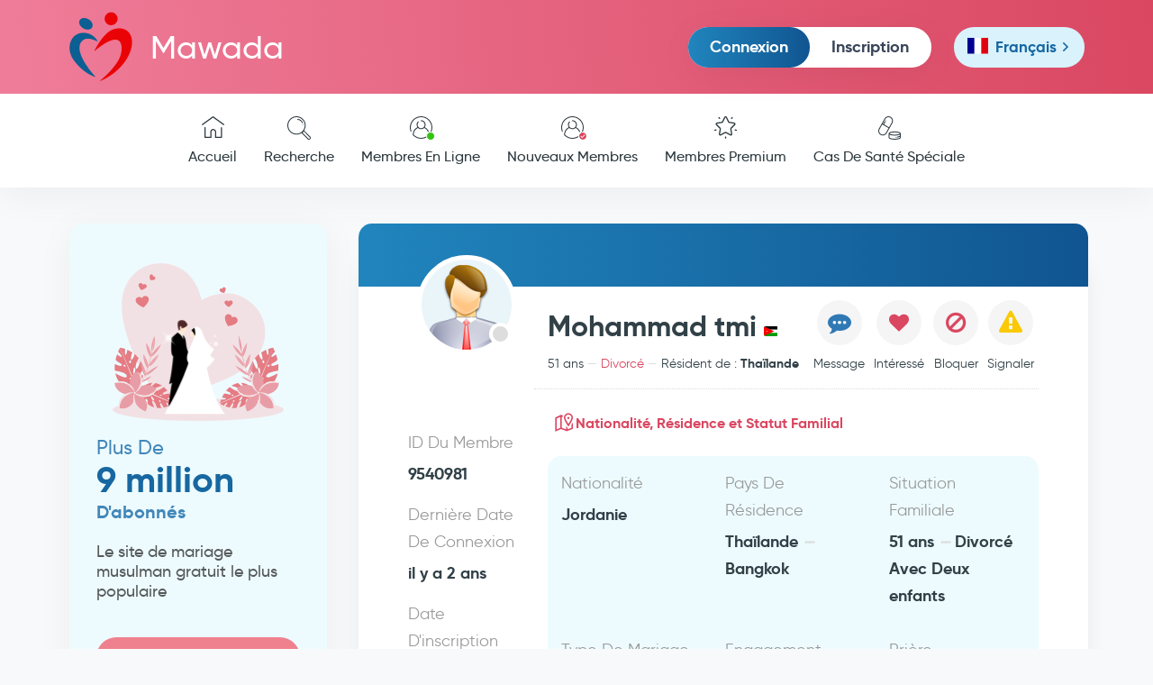

--- FILE ---
content_type: text/html; charset=utf-8
request_url: https://www.mawada.net/fr/members/9540981
body_size: 5492
content:
<!doctype html><html lang="fr" dir="ltr"><head><meta charset="utf-8"><meta name="viewport" content="width=device-width,initial-scale=1">   <title>Je suis Mohammad tmi, 51 ans, de Jordanie, à la recherche d&#x27;une femme, et mon identifiant sur Mawada est 9540981.</title>   <meta name="description" content="Je suis Mohammad tmi, Divorcé, j&#x27;ai 51 ans, de Jordanie, résidant à Thaïlande en Bangkok, Silhouette moyenne (194 cm, 100 kg). Je recherche une femme, et mon identifiant sur Mawada est 9540981.">   <link rel="apple-touch-icon" sizes="180x180" href="https://www.mawada.net/images/apple-touch-icon.png"><link rel="icon" type="image/png" sizes="32x32" href="https://www.mawada.net/images/favicon-32x32.png"><link rel="icon" type="image/png" sizes="16x16" href="https://www.mawada.net/images/favicon-16x16.png"><link rel="manifest" href="https://www.mawada.net/site.webmanifest"><link rel="mask-icon" href="https://www.mawada.net/images/safari-pinned-tab.svg" color="#064288"><meta name="msapplication-TileColor" content="#ffe1f3"><meta name="theme-color" content="#ffe1f3"><meta property="al:ios:url" content="mawada://index.asp"/><meta property="al:ios:app_store_id" content="1136286209"/><meta property="al:ios:app_name" content="Application Mawada pour le mariage islamique"/><meta property="al:android:url" content="mawada://index.asp"/><meta property="al:android:app_name" content="Application Mawada pour le mariage islamique"/><meta property="al:android:package" content="mawada.net.app"/><meta property="og:url" content="/fr/members/9540981"><meta property="og:type" content="website">  <meta property="og:title" content="Je suis Mohammad tmi, 51 ans, de Jordanie, à la recherche d&#x27;une femme, et mon identifiant sur Mawada est 9540981.">   <meta property="og:description" content="Je suis Mohammad tmi, Divorcé, j&#x27;ai 51 ans, de Jordanie, résidant à Thaïlande en Bangkok, Silhouette moyenne (194 cm, 100 kg). Je recherche une femme, et mon identifiant sur Mawada est 9540981.">   <meta property="og:image" content="https://www.mawada.net/images/site-fr.jpg">  <meta name="twitter:card" content="summary_large_image">  <meta property="twitter:title" content="Je suis Mohammad tmi, 51 ans, de Jordanie, à la recherche d&#x27;une femme, et mon identifiant sur Mawada est 9540981.">   <meta property="twitter:description" content="Je suis Mohammad tmi, Divorcé, j&#x27;ai 51 ans, de Jordanie, résidant à Thaïlande en Bangkok, Silhouette moyenne (194 cm, 100 kg). Je recherche une femme, et mon identifiant sur Mawada est 9540981.">   <meta property="og:image" content="https://www.mawada.net/images/site-fr.jpg">       <noscript></noscript>  <script>!function(e,t,a,n){e[n]=e[n]||[],e[n].push({"gtm.start":(new Date).getTime(),event:"gtm.js"});var g=t.getElementsByTagName(a)[0],m=t.createElement(a);m.async=!0,m.src="https://www.googletagmanager.com/gtm.js?id=GTM-W6Q8LKHR",g.parentNode.insertBefore(m,g)}(window,document,"script","dataLayer")</script><script>var token="";  ;var _auth_user={id:0,gender:null,premium:0};  </script> <link href="https://cdn.mawada.net/css/3fe91179.css" rel="stylesheet"><link href="https://cdn.mawada.net/css/3d9e2808.css" rel="stylesheet"><link href="https://cdn.mawada.net/css/6d7b6d08.css" rel="stylesheet"></head><body class="desktop ltr os-unix user-guest bg-light --account"> <noscript></noscript>   <div class="wrapper inner-wrapper">    <div class="inner-header"><div class="header-top"><div class="container"><div class="row"><div class="col-md-12 clearfix"><div class="header-top__logo"><a href="/fr/"><img src="https://cdn.mawada.net/images/95a08307bc514165ae54.svg" alt="Mawada.net pour le mariage islamique"> Mawada </a></div><div id="nav-icon3" class="mobile_menubtn"><span></span> <span></span> <span></span> <span></span></div><div class="header-top__more">   <div class="header__login-box"><ul><li><a href="/fr/signin" class="btn btn-md btn-primary login-btn"> Connexion </a></li><li><a href="/fr/signup" class="btn btn-link btn-md sign-up-btn"> Inscription </a></li></ul></div>   <div class="header__language-box"> <div class="language"><div class="handler fr">    <span class="flag"><img src="https://cdn.mawada.net/images/0313c7eacb9633130ffb.svg" alt="Version française de Mawada"/> </span><i>Français</i> <i class="option--mob">Fr</i>  </div><div class="options"><ul><li ><a href="/en/members/9540981"><span class="flag"><img src="https://cdn.mawada.net/images/912cb4a8f30b24032f0d.svg" alt="Version anglaise de Mawada"/> </span><i>English</i> <i class="option--mob">En</i></a></li><li ><a href="/ar/members/9540981"><span class="flag">  <img src="https://cdn.mawada.net/images/9083a46437d137de49e9.svg" alt="Version arabe de Mawada"/>  </span><i>العربية</i> <i class="option--mob">Ar</i></a></li>  <li class="active">  <a href="/fr/members/9540981"><span class="flag"><img src="https://cdn.mawada.net/images/0313c7eacb9633130ffb.svg" alt="Version française de Mawada"/></span><i>Français</i><i class="option--mob">Fr</i></a></li></ul></div></div> </div>   </div></div></div></div></div> <div class="mainnav"><div class="container"><div class="row"><div class="col-md-12">  <div class="mobile-menu mobile-menu--not-logged d-block d-xl-none"><div class="mobile-menu__my-account mobile-menu__my-account--not-logged"><ul><li><a href="/fr/signin" class="text-danger login-btn"> Connexion </a></li><li><a href="/fr/signup" class="sign-up-btn"> Inscription </a></li></ul></div><div class="mobile-menu__side-links"><ul><li><a href="/fr/success-stories"><span class="icon"><img src="https://cdn.mawada.net/images/3bf2b771659a7bd38d58.svg" alt="Témoignages"/> </span> Témoignages </a></li><li><a href="https://blog.mawada.net/fr"><span class="icon"><img src="https://cdn.mawada.net/images/cc0127e63341601a23fd.svg" alt="Blog Mawada"/> </span> Blog Mawada </a></li><li><a href="https://app.mawada.net" target="_blank"><span class="icon"><img src="https://cdn.mawada.net/images/4aa37b4a1f6ad13536ce.svg" alt="L&#x27;Application Mawada"/> </span> L&#x27;Application Mawada </a></li><li><a href="https://support.mawada.net/hc/fr"><span class="icon"><img src="https://cdn.mawada.net/images/20fc04b4c9775f9a09ef.svg" alt="Aide"/> </span> Aide </a></li></ul></div><div class="mobile-menu__about-links"><ul><li><a href="/fr/about-us"> À Propos De Nous </a></li><li><a href="/fr/contact-us"> Contactez-Nous </a></li><li><a href="/fr/terms-conditions"> Conditions D&#x27;utilisation </a></li></ul></div><div class="footer__app-links"><ul><li>   </li></ul></div><div class="footer__social-links"><ul>    <li><a href="https://www.facebook.com/196102066925066" target="_blank"><i class="fab fa-facebook-f"></i></a></li><li><a href="https://www.instagram.com/mawada_mariage_islamique/" target="_blank"><i class="fab fa-instagram"></i></a></li>  <li><a href="https://www.youtube.com/@mawada_app" target="_blank"><i class="fab fa-youtube"></i></a></li></ul></div></div>  <nav><ul>  </li><li>  <a href="/fr/"><figure><span class="icon--normal"><img src="https://cdn.mawada.net/images/cf0444abde9703054db7.svg" alt="Page d&#x27;accueil de Mawada"/> </span><span class="icon--active"><img src="https://cdn.mawada.net/images/5c3369c6acb8fe953098.svg" alt="Page d&#x27;accueil de Mawada"/> </span><span class="icon--light"><img src="https://cdn.mawada.net/images/270ab580b4fc196e1a05.svg" alt="Page d&#x27;accueil de Mawada"/></span></figure> Accueil </a></li>  </li><li>  <a href="/fr/search-standard/criteria?country&#x3D;us&amp;gender&#x3D;female"><figure><span class="icon--normal"><img src="https://cdn.mawada.net/images/2b17e64edf1645ce67a1.svg" alt="Rechercher des membres"/> </span><span class="icon--active"><img src="https://cdn.mawada.net/images/3fdaec156efc5e412013.svg" alt="Rechercher des membres"/> </span><span class="icon--light"><img src="https://cdn.mawada.net/images/158d7ec0eee6ac6ed028.svg" alt="Rechercher des membres"/></span></figure> Recherche </a></li>  </li><li>  <a href="/fr/online-members"><figure><span class="icon--normal"><img src="https://cdn.mawada.net/images/874c2d8776262b7f37a7.svg" alt="Membres En Ligne"/> </span><span class="icon--active"><img src="https://cdn.mawada.net/images/b6ec708e74433ad1a5e3.svg" alt="Membres En Ligne"/> </span><span class="icon--light"><img src="https://cdn.mawada.net/images/843b0b32fff484eaf614.svg" alt="Membres En Ligne"/> </span><i class="status status--online"></i></figure> Membres En Ligne </a></li>  </li><li>  <a href="/fr/new-members"><figure><span class="icon--normal"><img src="https://cdn.mawada.net/images/874c2d8776262b7f37a7.svg" alt="Nouveaux Membres"/> </span><span class="icon--active"><img src="https://cdn.mawada.net/images/b6ec708e74433ad1a5e3.svg" alt="Nouveaux Membres"/> </span><span class="icon--light"><img src="https://cdn.mawada.net/images/843b0b32fff484eaf614.svg" alt="Nouveaux Membres"/> </span><i class="status status--check"></i></figure> Nouveaux Membres </a></li>  </li><li>  <a href="/fr/premium-members"><figure><span class="icon--normal"><img src="https://cdn.mawada.net/images/9564276fc67e9ff2930a.svg" alt="Membres Premium"/> </span><span class="icon--active"><img src="https://cdn.mawada.net/images/b93960cebac48bf5d547.svg" alt="Membres Premium"/> </span><span class="icon--light"><img src="https://cdn.mawada.net/images/fd954427dbbb835b4fb6.svg" alt="Membres Premium"/></span></figure> Membres Premium </a></li>  </li><li>  <a href="/fr/health-cases"><figure><span class="icon--normal"><img src="https://cdn.mawada.net/images/a8282a9582aa0e7d4b66.svg" alt="Cas De Santé Spéciale"/> </span><span class="icon--active"><img src="https://cdn.mawada.net/images/39dfddbf12f51d59203f.svg" alt="Cas De Santé Spéciale"/> </span><span class="icon--light"><img src="https://cdn.mawada.net/images/45a3ecefe9b3e7af22f0.svg" alt="Cas De Santé Spéciale"/></span></figure> Cas De Santé Spéciale </a></li></ul></nav></div></div></div></div> <div class="olay"></div></div>    <main class="container"><div class="row main-content"><aside class="col-lg-3 sidebar">  <div class="register-account"><figure><img src="https://cdn.mawada.net/images/246e74f4429d5c9cf5bb.png" alt="Mawada.net pour le mariage islamique"/></figure><h3><span>Plus De</span><br><strong>9 million </strong> D&#x27;abonnés </h3><p>Le site de mariage musulman gratuit le plus populaire</p><a href="/fr/signup" class="btn btn-md btn--highlight">Inscrivez-Vous Maintenant</a></div>  <div class="sideblock-links side-block"><ul><li><a href="/fr/success-stories"><figure><img src="https://cdn.mawada.net/images/3bf2b771659a7bd38d58.svg" alt="Témoignages"/></figure> Témoignages </a></li><li><a href="https://blog.mawada.net/fr"><figure><img src="https://cdn.mawada.net/images/cc0127e63341601a23fd.svg" alt="Blog Mawada"/></figure> Blog Mawada </a></li><li><a href="https://app.mawada.net" target="_blank"><figure><img src="https://cdn.mawada.net/images/4aa37b4a1f6ad13536ce.svg" alt="L&#x27;Application Mawada"/></figure> L&#x27;Application Mawada </a></li><li><a href="https://support.mawada.net/hc/fr"><figure><img src="https://cdn.mawada.net/images/20fc04b4c9775f9a09ef.svg" alt="Aide"/></figure> Aide </a></li></ul></div>    <script async src="https://pagead2.googlesyndication.com/pagead/js/adsbygoogle.js?client=ca-pub-3185947433887394" crossorigin="anonymous"></script><ins class="adsbygoogle" style="display:block" data-ad-client="ca-pub-3185947433887394" data-ad-slot="9734505311" data-ad-format="auto" data-full-width-responsive="true"></ins><script>(adsbygoogle=window.adsbygoogle||[]).push({})</script>  </aside>  <section class="col-lg-9 page">    <div class="page-head hide"></div><div class="page-body pl-0 pr-0 user-profile-page user-profile-male user-profile-9540981 not-contactable" data-user-id="9540981" data-user-marital-status="Divorcé" data-user-gender="male" data-user-name="Mohammad tmi" data-user-flag="jo" data-user-nationality="Jordanie" data-user-age="51" data-user-online="" data-user-premium="" data-user-last-login="3/28/2024 10:09:36 PM" data-user-favorited="0" data-user-blacklisted="0" data-user-contactability="0" data-me-premium=""><div class="row profile-cover"><div class="col-md-12"><div class="membership-type"><div class="membership-type-desc"> Adhésion premium </div><div class="membership-type-stars"><div class="star"></div><div class="star"></div><div class="star"></div><div class="star"></div><div class="star"></div></div></div><div class="controls"><a href="javascript:window.history.back()" class="exit"><i class="ico las ico-times"></i></a></div><div class="options"><a href="/fr/members/9540981" target="_blank" class="btn-new-window"></a></div></div></div><div class="main"><div class="row"><div class="col-md-12 masthead-data"><div class="avatar  ">   <img src="https://cdn.mawada.net/images/b09e5dd816220def38df.png" class="avatar-male" alt="Photo de l&#x27;utilisateur sur Mawada"/>   </div><div class="data">  <div class="brief"><h1 class="user-username"><span>Mohammad tmi</span><span class="icon-flag-jo"/></h1><span class="user-age" dir="auto"> 51 ans </span><span class="user-maritalStatus"> Divorcé </span><span class="user-country">  Résident de : <strong >Thaïlande</strong>  </span></div><div class="options"><div class="option option-private btn-edit-profile"><span></span> <span> Modifier </span></div><div class="option btn-send-message"><span></span> <span> Message </span></div>  <div class="option btn-add-to-favorite"><span></span> <span> Intéressé </span></div>   <div class="option btn-add-to-blacklist"><span></span> <span> Bloquer </span></div>  <div class="option btn-report"><span></span> <span> Signaler </span></div></div>  </div></div></div><div class="row"><div class="col-md-3 secondary-data"><div class="data-block"><div class="data-block-title"></div><div class="data-block-content"><ul><li class="user-id"><span class="field-name"> ID Du Membre </span><span class="field-value"> 9540981 </span></li>  <li class="Last-login-date"><span class="field-name"> Dernière Date De Connexion </span><span class="field-value">  il y a 2 ans  </span></li>  <li class="registration-date"><span class="field-name"> Date D&#x27;inscription </span><span class="field-value"> il y a 2 ans </span></li></ul></div></div></div><div class="col-md-8 essencial-data"><div class="data-block"><div class="data-block-title ico-map"><h2> Nationalité, Résidence et Statut Familial </h2></div><div class="data-block-content"><ul><li><span class="field-name"> Nationalité </span><span class="field-value"> Jordanie  </span></li><li><span class="field-name"> Pays De Résidence </span><span class="field-value"> Thaïlande <i class="separator-dash"></i> Bangkok  </span></li><li><span class="field-name"> Situation Familiale </span><span class="field-value"> 51 ans <i class="separator-dash"></i> Divorcé <br/>  Avec  Deux enfants   </span></li><li><span class="field-name"> Type De Mariage </span><span class="field-value"> Première épouse </span></li><li><span class="field-name"> Engagement Religieux </span><span class="field-value"> Religieux </span></li><li><span class="field-name"> Prière </span><span class="field-value"> Je prie de façon irrégulière </span></li></ul></div></div><div class="data-block"><div class="data-block-title ico-appearance"><h2> Santé Et Apparence </h2></div><div class="data-block-content"><ul><li><span class="field-name"> Couleur De Peau </span><span class="field-value"> Blanc </span></li><li><span class="field-name"> Taille Et Poids </span><span class="field-value"> 194 cm , 100 kg </span></li><li><span class="field-name"> Forme Du Corps </span><span class="field-value"> Silhouette moyenne </span></li>  <li><span class="field-name"> Barbe </span><span class="field-value"> Non </span></li>  <li><span class="field-name"> État de santé </span><span class="field-value"> En bonne santé </span></li><li><span class="field-name"> Tabagisme </span><span class="field-value"> Non </span></li>  </ul></div></div><div class="data-block"><div class="data-block-title ico-work"><h2> Études Et Profession </h2></div><div class="data-block-content"><ul><li><span class="field-name"> Niveau D&#x27;étude </span><span class="field-value"> Études universitaires </span></li><li><span class="field-name"> Secteur D&#x27;emploi </span><span class="field-value"> Transport </span></li>  <li class="data-job"><span class="field-name"> Emploi </span><span class="field-value"> Export </span></li>  <li><span class="field-name"> Revenu Mensuel </span><span class="field-value"> Sans revenu mensuel </span></li><li><span class="field-name"> Situation Financière </span><span class="field-value"> Classes aisées </span></li></ul></div></div>  <div class="data-block data-about-me"><div class="data-block-title ico-pen"><h2> À Propos De Moi </h2></div><div class="data-block-content"><ul><li style="width:auto">  <p class="empty-data">Données vides</p>  </li></ul></div></div><div class="data-block data-about-partner"><div class="data-block-title ico-pen"><h2> À Propos De Mon Partenaire </h2></div><div class="data-block-content"><ul><li style="width:auto">  <p class="empty-data">Données vides</p>  </li></ul></div></div>  </div></div></div>  <div class="toolbar"><ul class="menu-actions no-select"><li class="dropdown btn-perso" style="width:100%!important"><button class="btn btn-primary btn-edit-profile"><span class="btn-title"> Modifier Mon Profil </span></button></li><li class="dropdown" style="width:100%!important"><button class="btn btn-send-message btn-primary"><span class="btn-title"> Envoyer un message </span></button></li><li>  <button class="btn btn-add-to-favorite" type="button"><span class="btn-title"> Ajouter à la liste d&#x27;intérêt </span></button>  </li><li class="dropdown"><button class="btn btn-more-options"><span class="btn-title"> Plus d&#x27;options </span></button></li></ul></div>  </div></section>  </div></main>     <div class="footer-menu toolbar">  <ul><li><a href="/fr/signin" class="login-btn"><img src="https://cdn.mawada.net/images/4f9f9b501fcb3af54ce7.png" alt="Se connecter à Mawada"> Connexion </a></li><li class="sub--menu"><button class="btn-img"><img src="https://cdn.mawada.net/images/f6f6501bdc999a40c491.png" alt="Les membres"> Membres </button><ul><li><a href="/fr/online-members"><figure><img src="https://cdn.mawada.net/images/874c2d8776262b7f37a7.svg" alt="Membres En Ligne"/> <i class="status status--online"></i></figure> Membres En Ligne </a></li><li><a href="/fr/new-members"><figure><img src="https://cdn.mawada.net/images/874c2d8776262b7f37a7.svg" alt="Nouveaux Membres"/> <i class="status status--check"></i></figure> Nouveaux Membres </a></li><li><a href="/fr/premium-members"><figure><img src="https://cdn.mawada.net/images/9564276fc67e9ff2930a.svg" alt="Membres Premium"/></figure> Membres Premium </a></li><li><a href="/fr/health-cases"><figure><img src="https://cdn.mawada.net/images/a8282a9582aa0e7d4b66.svg" alt="Cas De Santé Spéciale"/></figure> Cas De Santé Spéciale </a></li><li><a href="/fr/all-members"><figure><img src="https://cdn.mawada.net/images/874c2d8776262b7f37a7.svg" alt="Tous les membres"/></figure> Tous les membres </a></li><li><a href="/fr/search-standard/criteria?type&#x3D;advanced&amp;country&#x3D;us&amp;gender&#x3D;female"><figure><img src="https://cdn.mawada.net/images/2b17e64edf1645ce67a1.svg" alt="Recherche Avancée"/></figure> Recherche Avancée </a></li></ul></li><li><a href="/fr/signup" class="sign-up-btn"><img src="https://cdn.mawada.net/images/1e107d736143d4b925fe.svg" height="24px" alt="S&#x27;inscrire sur Mawada"/> Inscription </a></li></ul>  </div><div class="page--overlay"></div><footer class="footer"><svg xmlns="http://www.w3.org/2000/svg" viewBox="0 150 1440 170"><path fill="#e7f8ff" fill-opacity="1" d="M0,288L48,288C96,288,192,288,288,272C384,256,480,224,576,218.7C672,213,768,235,864,245.3C960,256,1056,256,1152,250.7C1248,245,1344,235,1392,229.3L1440,224L1440,320L1392,320C1344,320,1248,320,1152,320C1056,320,960,320,864,320C768,320,672,320,576,320C480,320,384,320,288,320C192,320,96,320,48,320L0,320Z"></path></svg><div class="inner-footer"><div class="container"><div class="row"><div class="col-md-12"><div class="footer__toplinks"><div class="row"><div class="col-xl-4"><div class="footer__logo text-center"><a href="/fr/"><img src="https://cdn.mawada.net/images/95a08307bc514165ae54.svg" width="70" height="76" alt="Mawada.net pour le mariage islamique"/></a><h6>Mawada <span>Pour Un Mariage Islamique</span></h6><h6>Pour un Mariage Religieux Islamique</h6></div><div class="d-none d-md-block footer__app-links"><ul>  <li><a href="https://itunes.apple.com/us/app/mwdt-zwaj-aslamy/id1136286209?mt&#x3D;8" target="_blank"><img src="https://cdn.mawada.net/images/a4c4ac5e92bd4e2f57f6.png" alt="Application Mawada sur l&#x27;App Store d&#x27;Apple"/></a></li>   <li><a href="https://play.app.goo.gl/?link&#x3D;https://play.google.com/store/apps/details?id&#x3D;mawada.net.app" target="_blank"><img src="https://cdn.mawada.net/images/af4ee7777207b062d970.png" alt="Application Mawada sur Google Play"/></a></li>  </ul></div><div class="footer__social-links"><ul>    <li><a href="https://www.facebook.com/196102066925066" target="_blank"><i class="fab fa-facebook-f"></i></a></li><li><a href="https://www.instagram.com/mawada_mariage_islamique" target="_blank"><i class="fab fa-instagram"></i></a></li>  <li><a href="https://www.youtube.com/@mawada_app" target="_blank"><i class="fab fa-youtube"></i></a></li></ul></div></div><div class="col-xl-8 footer__links"><div class="row"><div class="col-md-4"><h4>Qui Sommes-Nous ?</h4><ul><li><a href="/fr/about-us"> À Propos De Nous </a></li><li><a href="https://app.mawada.net" target="_blank"> L&#x27;Application Mawada </a></li><li><a href="https://blog.mawada.net/fr"> Blog Mawada </a></li><li><a href="/fr/signup">Inscription</a></li><li><a href="/fr/contact-us"> Contactez-Nous </a></li></ul></div><div class="d-none d-md-block col-md-4"><h4>Support technique</h4><ul><li><a href="https://support.mawada.net/hc/fr"> Aide </a></li><li><a href="https://support.mawada.net/hc/fr/categories/201536389"> Foire Aux Questions </a></li><li><a href="/fr/terms-conditions">Conditions D&#x27;utilisation</a></li><li><a href="/fr/privacy-policy">Politique De Confidentialité</a></li><li><a href="/fr/cookie-policy">Politique De Cookies</a></li></ul></div><div class="d-none d-md-block col-md-4"><h4>Liste Des Membres</h4><ul><li><a href="/fr/all-members"> Chercheurs D&#x27;âme Sœur </a></li><li><a href="/fr/search-standard/criteria?type&#x3D;advanced&amp;country&#x3D;us&amp;gender&#x3D;female"> Recherche Avancée </a></li><li><a href="/fr/online-members"> Membres En Ligne </a></li><li><a href="/fr/premium-members"> Membres Premium </a></li><li><a href="/fr/new-members"> Nouveaux Membres </a></li><li><a href="/fr/health-cases"> Cas De Santé Spéciale </a></li></ul></div></div></div></div></div></div></div></div></div></footer>    </div>   <noscript></noscript> <script defer="defer" src="https://cdn.mawada.net/js/runtime-98f67d96.js"></script><script defer="defer" src="https://cdn.mawada.net/js/vendors-347dacfb.js"></script><script defer="defer" src="https://cdn.mawada.net/js/commons-b743594c.js"></script><script defer="defer" src="https://cdn.mawada.net/js/app-6c4780e3.js"></script><script defer="defer" src="https://cdn.mawada.net/js/page-user-profile-eaa8c3263e7ab0056c78da780e0aa484-416c3ea3.js"></script></body></html>

--- FILE ---
content_type: text/html; charset=utf-8
request_url: https://www.google.com/recaptcha/api2/anchor?ar=1&k=6LdE9mgaAAAAAMw4jNFSeTqRepPHtgy6q9szptsw&co=aHR0cHM6Ly93d3cubWF3YWRhLm5ldDo0NDM.&hl=en&v=PoyoqOPhxBO7pBk68S4YbpHZ&size=invisible&anchor-ms=20000&execute-ms=30000&cb=xgfizaoe2v2d
body_size: 48949
content:
<!DOCTYPE HTML><html dir="ltr" lang="en"><head><meta http-equiv="Content-Type" content="text/html; charset=UTF-8">
<meta http-equiv="X-UA-Compatible" content="IE=edge">
<title>reCAPTCHA</title>
<style type="text/css">
/* cyrillic-ext */
@font-face {
  font-family: 'Roboto';
  font-style: normal;
  font-weight: 400;
  font-stretch: 100%;
  src: url(//fonts.gstatic.com/s/roboto/v48/KFO7CnqEu92Fr1ME7kSn66aGLdTylUAMa3GUBHMdazTgWw.woff2) format('woff2');
  unicode-range: U+0460-052F, U+1C80-1C8A, U+20B4, U+2DE0-2DFF, U+A640-A69F, U+FE2E-FE2F;
}
/* cyrillic */
@font-face {
  font-family: 'Roboto';
  font-style: normal;
  font-weight: 400;
  font-stretch: 100%;
  src: url(//fonts.gstatic.com/s/roboto/v48/KFO7CnqEu92Fr1ME7kSn66aGLdTylUAMa3iUBHMdazTgWw.woff2) format('woff2');
  unicode-range: U+0301, U+0400-045F, U+0490-0491, U+04B0-04B1, U+2116;
}
/* greek-ext */
@font-face {
  font-family: 'Roboto';
  font-style: normal;
  font-weight: 400;
  font-stretch: 100%;
  src: url(//fonts.gstatic.com/s/roboto/v48/KFO7CnqEu92Fr1ME7kSn66aGLdTylUAMa3CUBHMdazTgWw.woff2) format('woff2');
  unicode-range: U+1F00-1FFF;
}
/* greek */
@font-face {
  font-family: 'Roboto';
  font-style: normal;
  font-weight: 400;
  font-stretch: 100%;
  src: url(//fonts.gstatic.com/s/roboto/v48/KFO7CnqEu92Fr1ME7kSn66aGLdTylUAMa3-UBHMdazTgWw.woff2) format('woff2');
  unicode-range: U+0370-0377, U+037A-037F, U+0384-038A, U+038C, U+038E-03A1, U+03A3-03FF;
}
/* math */
@font-face {
  font-family: 'Roboto';
  font-style: normal;
  font-weight: 400;
  font-stretch: 100%;
  src: url(//fonts.gstatic.com/s/roboto/v48/KFO7CnqEu92Fr1ME7kSn66aGLdTylUAMawCUBHMdazTgWw.woff2) format('woff2');
  unicode-range: U+0302-0303, U+0305, U+0307-0308, U+0310, U+0312, U+0315, U+031A, U+0326-0327, U+032C, U+032F-0330, U+0332-0333, U+0338, U+033A, U+0346, U+034D, U+0391-03A1, U+03A3-03A9, U+03B1-03C9, U+03D1, U+03D5-03D6, U+03F0-03F1, U+03F4-03F5, U+2016-2017, U+2034-2038, U+203C, U+2040, U+2043, U+2047, U+2050, U+2057, U+205F, U+2070-2071, U+2074-208E, U+2090-209C, U+20D0-20DC, U+20E1, U+20E5-20EF, U+2100-2112, U+2114-2115, U+2117-2121, U+2123-214F, U+2190, U+2192, U+2194-21AE, U+21B0-21E5, U+21F1-21F2, U+21F4-2211, U+2213-2214, U+2216-22FF, U+2308-230B, U+2310, U+2319, U+231C-2321, U+2336-237A, U+237C, U+2395, U+239B-23B7, U+23D0, U+23DC-23E1, U+2474-2475, U+25AF, U+25B3, U+25B7, U+25BD, U+25C1, U+25CA, U+25CC, U+25FB, U+266D-266F, U+27C0-27FF, U+2900-2AFF, U+2B0E-2B11, U+2B30-2B4C, U+2BFE, U+3030, U+FF5B, U+FF5D, U+1D400-1D7FF, U+1EE00-1EEFF;
}
/* symbols */
@font-face {
  font-family: 'Roboto';
  font-style: normal;
  font-weight: 400;
  font-stretch: 100%;
  src: url(//fonts.gstatic.com/s/roboto/v48/KFO7CnqEu92Fr1ME7kSn66aGLdTylUAMaxKUBHMdazTgWw.woff2) format('woff2');
  unicode-range: U+0001-000C, U+000E-001F, U+007F-009F, U+20DD-20E0, U+20E2-20E4, U+2150-218F, U+2190, U+2192, U+2194-2199, U+21AF, U+21E6-21F0, U+21F3, U+2218-2219, U+2299, U+22C4-22C6, U+2300-243F, U+2440-244A, U+2460-24FF, U+25A0-27BF, U+2800-28FF, U+2921-2922, U+2981, U+29BF, U+29EB, U+2B00-2BFF, U+4DC0-4DFF, U+FFF9-FFFB, U+10140-1018E, U+10190-1019C, U+101A0, U+101D0-101FD, U+102E0-102FB, U+10E60-10E7E, U+1D2C0-1D2D3, U+1D2E0-1D37F, U+1F000-1F0FF, U+1F100-1F1AD, U+1F1E6-1F1FF, U+1F30D-1F30F, U+1F315, U+1F31C, U+1F31E, U+1F320-1F32C, U+1F336, U+1F378, U+1F37D, U+1F382, U+1F393-1F39F, U+1F3A7-1F3A8, U+1F3AC-1F3AF, U+1F3C2, U+1F3C4-1F3C6, U+1F3CA-1F3CE, U+1F3D4-1F3E0, U+1F3ED, U+1F3F1-1F3F3, U+1F3F5-1F3F7, U+1F408, U+1F415, U+1F41F, U+1F426, U+1F43F, U+1F441-1F442, U+1F444, U+1F446-1F449, U+1F44C-1F44E, U+1F453, U+1F46A, U+1F47D, U+1F4A3, U+1F4B0, U+1F4B3, U+1F4B9, U+1F4BB, U+1F4BF, U+1F4C8-1F4CB, U+1F4D6, U+1F4DA, U+1F4DF, U+1F4E3-1F4E6, U+1F4EA-1F4ED, U+1F4F7, U+1F4F9-1F4FB, U+1F4FD-1F4FE, U+1F503, U+1F507-1F50B, U+1F50D, U+1F512-1F513, U+1F53E-1F54A, U+1F54F-1F5FA, U+1F610, U+1F650-1F67F, U+1F687, U+1F68D, U+1F691, U+1F694, U+1F698, U+1F6AD, U+1F6B2, U+1F6B9-1F6BA, U+1F6BC, U+1F6C6-1F6CF, U+1F6D3-1F6D7, U+1F6E0-1F6EA, U+1F6F0-1F6F3, U+1F6F7-1F6FC, U+1F700-1F7FF, U+1F800-1F80B, U+1F810-1F847, U+1F850-1F859, U+1F860-1F887, U+1F890-1F8AD, U+1F8B0-1F8BB, U+1F8C0-1F8C1, U+1F900-1F90B, U+1F93B, U+1F946, U+1F984, U+1F996, U+1F9E9, U+1FA00-1FA6F, U+1FA70-1FA7C, U+1FA80-1FA89, U+1FA8F-1FAC6, U+1FACE-1FADC, U+1FADF-1FAE9, U+1FAF0-1FAF8, U+1FB00-1FBFF;
}
/* vietnamese */
@font-face {
  font-family: 'Roboto';
  font-style: normal;
  font-weight: 400;
  font-stretch: 100%;
  src: url(//fonts.gstatic.com/s/roboto/v48/KFO7CnqEu92Fr1ME7kSn66aGLdTylUAMa3OUBHMdazTgWw.woff2) format('woff2');
  unicode-range: U+0102-0103, U+0110-0111, U+0128-0129, U+0168-0169, U+01A0-01A1, U+01AF-01B0, U+0300-0301, U+0303-0304, U+0308-0309, U+0323, U+0329, U+1EA0-1EF9, U+20AB;
}
/* latin-ext */
@font-face {
  font-family: 'Roboto';
  font-style: normal;
  font-weight: 400;
  font-stretch: 100%;
  src: url(//fonts.gstatic.com/s/roboto/v48/KFO7CnqEu92Fr1ME7kSn66aGLdTylUAMa3KUBHMdazTgWw.woff2) format('woff2');
  unicode-range: U+0100-02BA, U+02BD-02C5, U+02C7-02CC, U+02CE-02D7, U+02DD-02FF, U+0304, U+0308, U+0329, U+1D00-1DBF, U+1E00-1E9F, U+1EF2-1EFF, U+2020, U+20A0-20AB, U+20AD-20C0, U+2113, U+2C60-2C7F, U+A720-A7FF;
}
/* latin */
@font-face {
  font-family: 'Roboto';
  font-style: normal;
  font-weight: 400;
  font-stretch: 100%;
  src: url(//fonts.gstatic.com/s/roboto/v48/KFO7CnqEu92Fr1ME7kSn66aGLdTylUAMa3yUBHMdazQ.woff2) format('woff2');
  unicode-range: U+0000-00FF, U+0131, U+0152-0153, U+02BB-02BC, U+02C6, U+02DA, U+02DC, U+0304, U+0308, U+0329, U+2000-206F, U+20AC, U+2122, U+2191, U+2193, U+2212, U+2215, U+FEFF, U+FFFD;
}
/* cyrillic-ext */
@font-face {
  font-family: 'Roboto';
  font-style: normal;
  font-weight: 500;
  font-stretch: 100%;
  src: url(//fonts.gstatic.com/s/roboto/v48/KFO7CnqEu92Fr1ME7kSn66aGLdTylUAMa3GUBHMdazTgWw.woff2) format('woff2');
  unicode-range: U+0460-052F, U+1C80-1C8A, U+20B4, U+2DE0-2DFF, U+A640-A69F, U+FE2E-FE2F;
}
/* cyrillic */
@font-face {
  font-family: 'Roboto';
  font-style: normal;
  font-weight: 500;
  font-stretch: 100%;
  src: url(//fonts.gstatic.com/s/roboto/v48/KFO7CnqEu92Fr1ME7kSn66aGLdTylUAMa3iUBHMdazTgWw.woff2) format('woff2');
  unicode-range: U+0301, U+0400-045F, U+0490-0491, U+04B0-04B1, U+2116;
}
/* greek-ext */
@font-face {
  font-family: 'Roboto';
  font-style: normal;
  font-weight: 500;
  font-stretch: 100%;
  src: url(//fonts.gstatic.com/s/roboto/v48/KFO7CnqEu92Fr1ME7kSn66aGLdTylUAMa3CUBHMdazTgWw.woff2) format('woff2');
  unicode-range: U+1F00-1FFF;
}
/* greek */
@font-face {
  font-family: 'Roboto';
  font-style: normal;
  font-weight: 500;
  font-stretch: 100%;
  src: url(//fonts.gstatic.com/s/roboto/v48/KFO7CnqEu92Fr1ME7kSn66aGLdTylUAMa3-UBHMdazTgWw.woff2) format('woff2');
  unicode-range: U+0370-0377, U+037A-037F, U+0384-038A, U+038C, U+038E-03A1, U+03A3-03FF;
}
/* math */
@font-face {
  font-family: 'Roboto';
  font-style: normal;
  font-weight: 500;
  font-stretch: 100%;
  src: url(//fonts.gstatic.com/s/roboto/v48/KFO7CnqEu92Fr1ME7kSn66aGLdTylUAMawCUBHMdazTgWw.woff2) format('woff2');
  unicode-range: U+0302-0303, U+0305, U+0307-0308, U+0310, U+0312, U+0315, U+031A, U+0326-0327, U+032C, U+032F-0330, U+0332-0333, U+0338, U+033A, U+0346, U+034D, U+0391-03A1, U+03A3-03A9, U+03B1-03C9, U+03D1, U+03D5-03D6, U+03F0-03F1, U+03F4-03F5, U+2016-2017, U+2034-2038, U+203C, U+2040, U+2043, U+2047, U+2050, U+2057, U+205F, U+2070-2071, U+2074-208E, U+2090-209C, U+20D0-20DC, U+20E1, U+20E5-20EF, U+2100-2112, U+2114-2115, U+2117-2121, U+2123-214F, U+2190, U+2192, U+2194-21AE, U+21B0-21E5, U+21F1-21F2, U+21F4-2211, U+2213-2214, U+2216-22FF, U+2308-230B, U+2310, U+2319, U+231C-2321, U+2336-237A, U+237C, U+2395, U+239B-23B7, U+23D0, U+23DC-23E1, U+2474-2475, U+25AF, U+25B3, U+25B7, U+25BD, U+25C1, U+25CA, U+25CC, U+25FB, U+266D-266F, U+27C0-27FF, U+2900-2AFF, U+2B0E-2B11, U+2B30-2B4C, U+2BFE, U+3030, U+FF5B, U+FF5D, U+1D400-1D7FF, U+1EE00-1EEFF;
}
/* symbols */
@font-face {
  font-family: 'Roboto';
  font-style: normal;
  font-weight: 500;
  font-stretch: 100%;
  src: url(//fonts.gstatic.com/s/roboto/v48/KFO7CnqEu92Fr1ME7kSn66aGLdTylUAMaxKUBHMdazTgWw.woff2) format('woff2');
  unicode-range: U+0001-000C, U+000E-001F, U+007F-009F, U+20DD-20E0, U+20E2-20E4, U+2150-218F, U+2190, U+2192, U+2194-2199, U+21AF, U+21E6-21F0, U+21F3, U+2218-2219, U+2299, U+22C4-22C6, U+2300-243F, U+2440-244A, U+2460-24FF, U+25A0-27BF, U+2800-28FF, U+2921-2922, U+2981, U+29BF, U+29EB, U+2B00-2BFF, U+4DC0-4DFF, U+FFF9-FFFB, U+10140-1018E, U+10190-1019C, U+101A0, U+101D0-101FD, U+102E0-102FB, U+10E60-10E7E, U+1D2C0-1D2D3, U+1D2E0-1D37F, U+1F000-1F0FF, U+1F100-1F1AD, U+1F1E6-1F1FF, U+1F30D-1F30F, U+1F315, U+1F31C, U+1F31E, U+1F320-1F32C, U+1F336, U+1F378, U+1F37D, U+1F382, U+1F393-1F39F, U+1F3A7-1F3A8, U+1F3AC-1F3AF, U+1F3C2, U+1F3C4-1F3C6, U+1F3CA-1F3CE, U+1F3D4-1F3E0, U+1F3ED, U+1F3F1-1F3F3, U+1F3F5-1F3F7, U+1F408, U+1F415, U+1F41F, U+1F426, U+1F43F, U+1F441-1F442, U+1F444, U+1F446-1F449, U+1F44C-1F44E, U+1F453, U+1F46A, U+1F47D, U+1F4A3, U+1F4B0, U+1F4B3, U+1F4B9, U+1F4BB, U+1F4BF, U+1F4C8-1F4CB, U+1F4D6, U+1F4DA, U+1F4DF, U+1F4E3-1F4E6, U+1F4EA-1F4ED, U+1F4F7, U+1F4F9-1F4FB, U+1F4FD-1F4FE, U+1F503, U+1F507-1F50B, U+1F50D, U+1F512-1F513, U+1F53E-1F54A, U+1F54F-1F5FA, U+1F610, U+1F650-1F67F, U+1F687, U+1F68D, U+1F691, U+1F694, U+1F698, U+1F6AD, U+1F6B2, U+1F6B9-1F6BA, U+1F6BC, U+1F6C6-1F6CF, U+1F6D3-1F6D7, U+1F6E0-1F6EA, U+1F6F0-1F6F3, U+1F6F7-1F6FC, U+1F700-1F7FF, U+1F800-1F80B, U+1F810-1F847, U+1F850-1F859, U+1F860-1F887, U+1F890-1F8AD, U+1F8B0-1F8BB, U+1F8C0-1F8C1, U+1F900-1F90B, U+1F93B, U+1F946, U+1F984, U+1F996, U+1F9E9, U+1FA00-1FA6F, U+1FA70-1FA7C, U+1FA80-1FA89, U+1FA8F-1FAC6, U+1FACE-1FADC, U+1FADF-1FAE9, U+1FAF0-1FAF8, U+1FB00-1FBFF;
}
/* vietnamese */
@font-face {
  font-family: 'Roboto';
  font-style: normal;
  font-weight: 500;
  font-stretch: 100%;
  src: url(//fonts.gstatic.com/s/roboto/v48/KFO7CnqEu92Fr1ME7kSn66aGLdTylUAMa3OUBHMdazTgWw.woff2) format('woff2');
  unicode-range: U+0102-0103, U+0110-0111, U+0128-0129, U+0168-0169, U+01A0-01A1, U+01AF-01B0, U+0300-0301, U+0303-0304, U+0308-0309, U+0323, U+0329, U+1EA0-1EF9, U+20AB;
}
/* latin-ext */
@font-face {
  font-family: 'Roboto';
  font-style: normal;
  font-weight: 500;
  font-stretch: 100%;
  src: url(//fonts.gstatic.com/s/roboto/v48/KFO7CnqEu92Fr1ME7kSn66aGLdTylUAMa3KUBHMdazTgWw.woff2) format('woff2');
  unicode-range: U+0100-02BA, U+02BD-02C5, U+02C7-02CC, U+02CE-02D7, U+02DD-02FF, U+0304, U+0308, U+0329, U+1D00-1DBF, U+1E00-1E9F, U+1EF2-1EFF, U+2020, U+20A0-20AB, U+20AD-20C0, U+2113, U+2C60-2C7F, U+A720-A7FF;
}
/* latin */
@font-face {
  font-family: 'Roboto';
  font-style: normal;
  font-weight: 500;
  font-stretch: 100%;
  src: url(//fonts.gstatic.com/s/roboto/v48/KFO7CnqEu92Fr1ME7kSn66aGLdTylUAMa3yUBHMdazQ.woff2) format('woff2');
  unicode-range: U+0000-00FF, U+0131, U+0152-0153, U+02BB-02BC, U+02C6, U+02DA, U+02DC, U+0304, U+0308, U+0329, U+2000-206F, U+20AC, U+2122, U+2191, U+2193, U+2212, U+2215, U+FEFF, U+FFFD;
}
/* cyrillic-ext */
@font-face {
  font-family: 'Roboto';
  font-style: normal;
  font-weight: 900;
  font-stretch: 100%;
  src: url(//fonts.gstatic.com/s/roboto/v48/KFO7CnqEu92Fr1ME7kSn66aGLdTylUAMa3GUBHMdazTgWw.woff2) format('woff2');
  unicode-range: U+0460-052F, U+1C80-1C8A, U+20B4, U+2DE0-2DFF, U+A640-A69F, U+FE2E-FE2F;
}
/* cyrillic */
@font-face {
  font-family: 'Roboto';
  font-style: normal;
  font-weight: 900;
  font-stretch: 100%;
  src: url(//fonts.gstatic.com/s/roboto/v48/KFO7CnqEu92Fr1ME7kSn66aGLdTylUAMa3iUBHMdazTgWw.woff2) format('woff2');
  unicode-range: U+0301, U+0400-045F, U+0490-0491, U+04B0-04B1, U+2116;
}
/* greek-ext */
@font-face {
  font-family: 'Roboto';
  font-style: normal;
  font-weight: 900;
  font-stretch: 100%;
  src: url(//fonts.gstatic.com/s/roboto/v48/KFO7CnqEu92Fr1ME7kSn66aGLdTylUAMa3CUBHMdazTgWw.woff2) format('woff2');
  unicode-range: U+1F00-1FFF;
}
/* greek */
@font-face {
  font-family: 'Roboto';
  font-style: normal;
  font-weight: 900;
  font-stretch: 100%;
  src: url(//fonts.gstatic.com/s/roboto/v48/KFO7CnqEu92Fr1ME7kSn66aGLdTylUAMa3-UBHMdazTgWw.woff2) format('woff2');
  unicode-range: U+0370-0377, U+037A-037F, U+0384-038A, U+038C, U+038E-03A1, U+03A3-03FF;
}
/* math */
@font-face {
  font-family: 'Roboto';
  font-style: normal;
  font-weight: 900;
  font-stretch: 100%;
  src: url(//fonts.gstatic.com/s/roboto/v48/KFO7CnqEu92Fr1ME7kSn66aGLdTylUAMawCUBHMdazTgWw.woff2) format('woff2');
  unicode-range: U+0302-0303, U+0305, U+0307-0308, U+0310, U+0312, U+0315, U+031A, U+0326-0327, U+032C, U+032F-0330, U+0332-0333, U+0338, U+033A, U+0346, U+034D, U+0391-03A1, U+03A3-03A9, U+03B1-03C9, U+03D1, U+03D5-03D6, U+03F0-03F1, U+03F4-03F5, U+2016-2017, U+2034-2038, U+203C, U+2040, U+2043, U+2047, U+2050, U+2057, U+205F, U+2070-2071, U+2074-208E, U+2090-209C, U+20D0-20DC, U+20E1, U+20E5-20EF, U+2100-2112, U+2114-2115, U+2117-2121, U+2123-214F, U+2190, U+2192, U+2194-21AE, U+21B0-21E5, U+21F1-21F2, U+21F4-2211, U+2213-2214, U+2216-22FF, U+2308-230B, U+2310, U+2319, U+231C-2321, U+2336-237A, U+237C, U+2395, U+239B-23B7, U+23D0, U+23DC-23E1, U+2474-2475, U+25AF, U+25B3, U+25B7, U+25BD, U+25C1, U+25CA, U+25CC, U+25FB, U+266D-266F, U+27C0-27FF, U+2900-2AFF, U+2B0E-2B11, U+2B30-2B4C, U+2BFE, U+3030, U+FF5B, U+FF5D, U+1D400-1D7FF, U+1EE00-1EEFF;
}
/* symbols */
@font-face {
  font-family: 'Roboto';
  font-style: normal;
  font-weight: 900;
  font-stretch: 100%;
  src: url(//fonts.gstatic.com/s/roboto/v48/KFO7CnqEu92Fr1ME7kSn66aGLdTylUAMaxKUBHMdazTgWw.woff2) format('woff2');
  unicode-range: U+0001-000C, U+000E-001F, U+007F-009F, U+20DD-20E0, U+20E2-20E4, U+2150-218F, U+2190, U+2192, U+2194-2199, U+21AF, U+21E6-21F0, U+21F3, U+2218-2219, U+2299, U+22C4-22C6, U+2300-243F, U+2440-244A, U+2460-24FF, U+25A0-27BF, U+2800-28FF, U+2921-2922, U+2981, U+29BF, U+29EB, U+2B00-2BFF, U+4DC0-4DFF, U+FFF9-FFFB, U+10140-1018E, U+10190-1019C, U+101A0, U+101D0-101FD, U+102E0-102FB, U+10E60-10E7E, U+1D2C0-1D2D3, U+1D2E0-1D37F, U+1F000-1F0FF, U+1F100-1F1AD, U+1F1E6-1F1FF, U+1F30D-1F30F, U+1F315, U+1F31C, U+1F31E, U+1F320-1F32C, U+1F336, U+1F378, U+1F37D, U+1F382, U+1F393-1F39F, U+1F3A7-1F3A8, U+1F3AC-1F3AF, U+1F3C2, U+1F3C4-1F3C6, U+1F3CA-1F3CE, U+1F3D4-1F3E0, U+1F3ED, U+1F3F1-1F3F3, U+1F3F5-1F3F7, U+1F408, U+1F415, U+1F41F, U+1F426, U+1F43F, U+1F441-1F442, U+1F444, U+1F446-1F449, U+1F44C-1F44E, U+1F453, U+1F46A, U+1F47D, U+1F4A3, U+1F4B0, U+1F4B3, U+1F4B9, U+1F4BB, U+1F4BF, U+1F4C8-1F4CB, U+1F4D6, U+1F4DA, U+1F4DF, U+1F4E3-1F4E6, U+1F4EA-1F4ED, U+1F4F7, U+1F4F9-1F4FB, U+1F4FD-1F4FE, U+1F503, U+1F507-1F50B, U+1F50D, U+1F512-1F513, U+1F53E-1F54A, U+1F54F-1F5FA, U+1F610, U+1F650-1F67F, U+1F687, U+1F68D, U+1F691, U+1F694, U+1F698, U+1F6AD, U+1F6B2, U+1F6B9-1F6BA, U+1F6BC, U+1F6C6-1F6CF, U+1F6D3-1F6D7, U+1F6E0-1F6EA, U+1F6F0-1F6F3, U+1F6F7-1F6FC, U+1F700-1F7FF, U+1F800-1F80B, U+1F810-1F847, U+1F850-1F859, U+1F860-1F887, U+1F890-1F8AD, U+1F8B0-1F8BB, U+1F8C0-1F8C1, U+1F900-1F90B, U+1F93B, U+1F946, U+1F984, U+1F996, U+1F9E9, U+1FA00-1FA6F, U+1FA70-1FA7C, U+1FA80-1FA89, U+1FA8F-1FAC6, U+1FACE-1FADC, U+1FADF-1FAE9, U+1FAF0-1FAF8, U+1FB00-1FBFF;
}
/* vietnamese */
@font-face {
  font-family: 'Roboto';
  font-style: normal;
  font-weight: 900;
  font-stretch: 100%;
  src: url(//fonts.gstatic.com/s/roboto/v48/KFO7CnqEu92Fr1ME7kSn66aGLdTylUAMa3OUBHMdazTgWw.woff2) format('woff2');
  unicode-range: U+0102-0103, U+0110-0111, U+0128-0129, U+0168-0169, U+01A0-01A1, U+01AF-01B0, U+0300-0301, U+0303-0304, U+0308-0309, U+0323, U+0329, U+1EA0-1EF9, U+20AB;
}
/* latin-ext */
@font-face {
  font-family: 'Roboto';
  font-style: normal;
  font-weight: 900;
  font-stretch: 100%;
  src: url(//fonts.gstatic.com/s/roboto/v48/KFO7CnqEu92Fr1ME7kSn66aGLdTylUAMa3KUBHMdazTgWw.woff2) format('woff2');
  unicode-range: U+0100-02BA, U+02BD-02C5, U+02C7-02CC, U+02CE-02D7, U+02DD-02FF, U+0304, U+0308, U+0329, U+1D00-1DBF, U+1E00-1E9F, U+1EF2-1EFF, U+2020, U+20A0-20AB, U+20AD-20C0, U+2113, U+2C60-2C7F, U+A720-A7FF;
}
/* latin */
@font-face {
  font-family: 'Roboto';
  font-style: normal;
  font-weight: 900;
  font-stretch: 100%;
  src: url(//fonts.gstatic.com/s/roboto/v48/KFO7CnqEu92Fr1ME7kSn66aGLdTylUAMa3yUBHMdazQ.woff2) format('woff2');
  unicode-range: U+0000-00FF, U+0131, U+0152-0153, U+02BB-02BC, U+02C6, U+02DA, U+02DC, U+0304, U+0308, U+0329, U+2000-206F, U+20AC, U+2122, U+2191, U+2193, U+2212, U+2215, U+FEFF, U+FFFD;
}

</style>
<link rel="stylesheet" type="text/css" href="https://www.gstatic.com/recaptcha/releases/PoyoqOPhxBO7pBk68S4YbpHZ/styles__ltr.css">
<script nonce="zfdt2n0aK9v9Un_UDV9-2g" type="text/javascript">window['__recaptcha_api'] = 'https://www.google.com/recaptcha/api2/';</script>
<script type="text/javascript" src="https://www.gstatic.com/recaptcha/releases/PoyoqOPhxBO7pBk68S4YbpHZ/recaptcha__en.js" nonce="zfdt2n0aK9v9Un_UDV9-2g">
      
    </script></head>
<body><div id="rc-anchor-alert" class="rc-anchor-alert"></div>
<input type="hidden" id="recaptcha-token" value="[base64]">
<script type="text/javascript" nonce="zfdt2n0aK9v9Un_UDV9-2g">
      recaptcha.anchor.Main.init("[\x22ainput\x22,[\x22bgdata\x22,\x22\x22,\[base64]/[base64]/[base64]/bmV3IHJbeF0oY1swXSk6RT09Mj9uZXcgclt4XShjWzBdLGNbMV0pOkU9PTM/bmV3IHJbeF0oY1swXSxjWzFdLGNbMl0pOkU9PTQ/[base64]/[base64]/[base64]/[base64]/[base64]/[base64]/[base64]/[base64]\x22,\[base64]\x22,\x22fMKoBsOnfEoKwpQQw5RMC0zClWnCjUfCocO5w5Q7SMOuWVMuwpEUP8OjAAA4w4bCmcKOw5/CtMKMw5MBacO5wrHDsjzDkMOfYMOqLznCnsOsbzTCpcKSw7lUwpjCrsOPwpIFNCDCn8K/ZCE4w7zCgxJMw73DqQBVSWE6w4VuwphUZMODL2nCiVzDkcOnwpnClRFVw7TDvsKNw5jCssO/cMOhVUjCv8KKwpTClsOsw4ZEwpzCuTsMT2Vtw5LDhsK8PAkyLMK5w7RgZlnCoMOKKl7CpH1JwqE/woFmw4JBGhkuw6/DosKUUjPDnwIuwq/[base64]/D2Bxw5LDl8KlBsKwwq95w7pew7PCkULCg0sDMSLDnsKedcK5w54uw5vDkm7Dg1cYw6bCvHDCn8O+OFIWGBJKS0bDk3FewqDDl2XDusOaw6rDpC7DmsOmasKDwoDCmcOFGsOGNTPDhSoydcOMUlzDp8Ogd8KcH8K6w4HCnMKZwqoewoTCrEbCsix5S09cfU/DpVnDrcOYWcOQw6/CtMK+wqXChMOnwqFrWXovIhQVVmcNRsOwwpHCiQfDuUswwrJPw5bDl8KXw5QGw7PCkcKlaQA+w6wRYcKtdDzDtsOUPMKraRVcw6jDlT/[base64]/CqsK5cHHCo8KlR8KKe8OlwqZ3Z8KeX2gnw5HDoVbDuhwOw58rVQhsw59zwojDqlHDiT8aMFV7w4jDtcKTw6EGwrMmP8KGwoc/wpzCosO4w6vDljHDjMOYw6bCnHYSOgHCicOCw7d8csOrw6x+w4fCoSRRw5FNQ1xxKMOLwrhVwpDCt8K4w65+f8K0J8OLecKYFmxPw7Mjw5/CnMO9w7XCsU7CqGh4aFkMw5rCnSc9w79bBcKFwrB+acOWKRdQdkAlbMKuwrrChBILOMKZwoFXWsOeMcKOwpDDk0osw4/[base64]/w6nClsKqY05xwpVrWzt8w4PDiGzCnCIeaMO5DHHDgHPDocK6wp7DrThSwpPChMKaw6slV8KJwpfDtiTDtHjDujIVwobDkTDDuF8EP8OVJsKvw4rDtQbDuBTDqMKtwoQVwqN/CsOEw6wawqQBOsK/wqgiJcOUcQdAM8O2JcOVCT59w7A/woPCicOQwpdewrLCihvDjQB9NyTCkRLDtsKAw4dEwp/[base64]/Z0VkAxPCqRURB2R7wpjCgEwlERvDjkvDh8KLXMK1VErDgTlpb8K5w67CtAsNwqjCpz/CssKxSsKfbyMlUcKowqQmw6cabcOVTsOiJyTDk8K2TU4Hwp3CnUR8LcOBw6rCq8OKw4/CqsKMw5NTw5IwwoNKw6tIw4HCsx5EwrV7LijCtcOQMMOQwqtCwoTDlAUlw6Nrw4vCr0PDuzzDmMKwwrtFMcOtM8KRGzvCqcKVT8Ovw45lw5zDqgpiwrBaI1bDjx5cw7sVejoaXVnCkcKswqbDgcO7TTNVwrbCtk8zZMOAHh9ww4JswpHCr3vDpmfDkV/DocO8wq8Lwqp0wrPDkMK4d8OsIWfCu8KcwqYQw6dLw7lbw75+w4Qyw4N5w5otNgJYw7sgBkQVYz7CpGBxw7HDlcK/wqbCvsKjUcOWFMOTw6tTwqw/aS7CqzUSdlpdwozDsSUiw6fDm8Kdw4A0RQ9Zwo/CucKRZ13Co8K2LcKXIgDDrEErCRvDq8OOQUBWc8K1H03Do8KHO8KlQyHDim4sw6/[base64]/[base64]/UMK1DFodwpQCwq3Du8KyXsOIfgDCoyjCmlbCqUTDu8OKw7fDi8KDwrsmN8OSOCR7QEpNMljCkgXCoQjCl0TDtzobRMKSA8Kew67CqxLDonLDpcK2aD7CkcKHDcOLwqjDhMKWEMOFKsKpw403FGsNwpTDsFfCtsKfw77CsT/CliXDkCNgw4nCrMO5wqQVZcKow4fDqzfDosO5bBzDksO/[base64]/DsH3DlsKvGmvDisOuwpbClyLDiAxKfisiClPCmE3ChsKsYXF1w67DhMK/KFR+JsOccVoOwp4wwop9f8KWw4HCmjN2w5dkFwXDtj7DkMOGwokuOMOBFsOIwo0aYA3DvcKLw53DlsKfw7/[base64]/w4DCvSU0w4PCmcO+SMOEw5lVOXUswrhVw5bClsOzwqvCmxfDqsO7aBLDv8OiwonDkEcUw45IwqxtU8KwwocNwqLCuAsJXStjwp/DnwLCkicawpAMwrbDq8OZKcKjwrAyw7pDW8OUw4prwpQdw5nDoXDCk8Krw5xbSBBhw59ZEA/DgyTDrHVfJCF9w7tBM2pbwoATesKnLMKvwrXCrW/DuMKQwoPDrsKPwr1gLBvCqEdiw7MBIMO4wrzCiW9xL2jCn8O8F8OrME4Nw4LCq3XCs1kdwoNow6XDgsOfQjlvB3FTccOqTcKnccOCw4jChcObwrcjwpopaGDCj8OtDy4uwpzDq8OSTCoIfMK/FkHCmnAOwq0LM8Ofw5M7wr52IHFuAwAjw6kJDsKUw7fDsjgofiPDgcKVT1nCs8O1w5dTGR9uHXLDrG3Ct8KRw6fCmMOXBMOXw5hVwrrCr8OFfsKPWsOSXnB+w6sNN8OlwokywpjCjFXDp8KdE8Kowo3CpUrDgmTCrsK5altxwpwXLnnClk/ChC7Cr8OqUw9Xwr3Cv1bCs8KDwqTDncKpD3gtecOaw4nCsRzCscOWDV18wqMawoPDp3XDiCpZE8OPw5/CoMOBPmXDkcOBZyfDpcKQES7DusKaG0vCkTg8FMK/GcKYwp/CjsOfwrjCrGjChMK0wr1WBsOzwoFyw6TDiUXCknLDiMKRQ1HCjR7CocObFWTDq8OQw7TCiEVhZMOQUxTDhMKuXMOWXcKqw6xDw4JewoDDjMKmwqLDkcOJw5g+wonDisO/wrXDuDTDiUF7X3hAcmlDw7RdesOtwrFNw7vDrH4VUH7Cr0lXw70dwqE6w6HCgA3Dmi0Uw6vCmV0QwrjDvw/Dl1NnwqcGw6Ubw7U+Wm/CpcKFUMO/[base64]/Djw4LFBvDtgbDu8OBw483WztaAMOuw57CkG5Fw7PCr8Ozw69Hwo1Rw6cxwpwtGcKswrPCssO5w6M6GhNrbMKTbWDCgsK4D8Krw7Ixw5Etwr57b28MwqvCgcOKw5vDr3Qiw7Qjwpsrw68ew47Cq2bCgVfDkcKAdFbCmcOoWS7DrsK0ajbDosKXYCJ/JHM5woXCuxIPwoIaw6hrw5BZw5tXYQXCoUgnGcOLw4bClMOva8OqSirDngIRw4Mbw4nDtsOYThh/w57Do8OvYmjDgMOUwrXCljXClsK4w5syasKfw6FCIBHDqMKOwrHDrBPCrTHDjcOwCFTCucO+YCXDgMKTw6Bmwq/CpiMFwpzCs2LCoyrDu8KMwqTDrGchw6fDlsKBwprDhVrCkMKAw4/Dr8OVf8K9PS0pR8O1VkgGKHIiwp1aw47DlkDDgXTDt8KIDCbDvQXCi8KeCcK/[base64]/Cnj3Ds8KfwrpDFsOcCcKJwrZ0EcKOwo7Cr1UrwrzDkCXDuFgAOjwIwptvT8Ohw6TDqkvCisK/wrLCi1VfHsKFHsKfMErCpgrCjAMcPAnDp2p4NsOkLQLDksOCwpdKDVjCkWLDtATCm8KjQcOcYcK4w4nDsMOWwq0bJGxQwpzCkMOoA8O9DDgpw5Ekw7DCkyQ2w6DChcK/wrrCp8Ouw4M7IXI0FcOnc8KSw7DDvsKTGzDCncKFwoQeL8Ocwqxaw68iw6LCpsOZcsK0DEtRW8KOQjHCisKTBFtewqQ/wqpIW8OMZ8KjPhpsw5MDw6PCt8KOZXDDqsK9w6DCunoIX8KaeG4mYcOmOgzDkcOldMKqOcK0JQzDniLCg8K/Zks5SQ5vw7Y8aQ9yw7fChj7ClD7DiivCrQloGMOsPnM5w6wiwpLDr8KWw6vDn8KXZwNTw73DgGwLw7RXVyUFRTbCnQXCsXDCrMOSwqQ4w5jDqcOaw7xBGwgXUsOqw5/CiSnDq0zCrsOfH8KkwojCkGDCq8KxesK5w5JFQQQaYsKYw6NwFkzCqsOyHMOFw4nDh2o3WivCrzswwodKw6rCsFjCpWdEwo3DqMOjw5M/wr/[base64]/w5zCvMKmTcOvwpACAcOqwpdHwrjCt8KILcOuOkPCsS0SesOYw6scwqdTw59dw7tNw7rCg3N7YsKZOsOPwqk8wpfDkMO3VsKRTQrDusKVw47CusKzwrkwDMK5w7LDhTg2AcKfwp49V2ZkKMOZwo1mRA1kwrUowpxLwqXDh8K1w5dLw79hw5zCuD5PXMKdw5/ClMOPw7bCjQjCucKBEEkBw7saL8OCw4FvKknCv0vCvVxHwr/[base64]/bg/CgB0Dw7TCpsKKw7fDmsOTwqN+woACwpzCg8KRw5TDgcOYNMKBYWPDosKnHMORYUXDp8OjMnDCv8KYdDHCm8O2aMOqMMKSwrcuw4VJwo1JwrDDiQ/CtsOzDcK8w63DsiXDkiQFVDvCiWFJKnDDpzrCsFfDsizCgcOHw6d0wofCqcOawoQnw44OdE8WwoUFFcOHasOHH8Kpw5Mbw6c5w7/CkB3DhMKiQMOkw5bCgcOGw71GFXTClxHCpsO2wqXDoz83UAtjwr9xCMOJw5pkY8O+wrwXwqFWV8OWKgpbwo7DmcKbIMOOw5NHfjnClgDCkTzCo3AAQjTCq3DDtMO8blxbw65nwo/DmlZzXCEORMKaOwXCjcO7b8OiwpRzW8OOw7c0w77DvMKTw6Ufw7Aow4M/WcK1w7IsAG/DuAVkwqgSw7DDmcOYGjMbcMOKVQvDpHLCnylZDBIBwpYkwoLDmzDCvx7Dn3AuwoHCvmXCgHVMw4hWwq3CkDfCi8Olw7ASInM2M8Kxw7rCosOAw4jDicObwp/Cu0Q+d8Olwrp9w43Dt8KEFmFhwoXDp0Y7Q8KYw4/[base64]/w7vDj8K4BDYUw67DkMOOwpN6DsKjw7DDtWkPwq/DgSNpwqzDnytlw65XQcOlwpAgw4k2dMOxSz/DuDRLfcKHwqrCq8OXw6rCtsO6w7FsYjnCm8O3wpXDjTAOWMO+w6pqXcO3woUXYMOdwoHChihjw6tXwqbCr2V/[base64]/CujdWa0x5wpJjS8KQw4PCl8K/w7Asw6HCqcOANsOrwofCrcOcbGvDhMKFwodhw7sew7N3TFs9wrBeHXQnKMKkS3jDrVg6HF8Jw7DDr8ORbsO5eMObw6Qgw6o3w6jCtcKcwpLCqsKoBzbDrkjDkSlCKRrCm8K6wr4TEW52w4vCggRUwrnCrMOyHcOcwp5IwpVqwqwNwqUIwoXCgU/CgnHCkk3DuEDDrAxnbsKaEsOXfljCsyDDnhwqPsKtwqXCgMKKw74SdsOFVcOPw7/CkMKLKQ/DmsOFwroTwrEYw5zDosOBbRHCgcKABcOlw4fCqsK4wowxwpYXLxDDmMK9W1jCmRfCr2g2bV9RZsOgw7bCtm1xMkvDjcKNI8O0HsOkODg6S2c/LBzCgC7Dr8K4w5DCn8K/wrdnwr/DtznCuyfCmS/Cq8Oqw6nCkMOlwrMSwoc8KRFLbEl3w4vDlGTDmC/Cij3Cm8KNORBUXE40woMqwoNveMKsw7BFZnTCr8K+wpfCrcKFT8OYaMKcw5/[base64]/CnzoFw7xLHMORw6kkYiMgw7DDocOaCcOHw5VHS3nCicK5c8KLw6zDv8OVwq5bVcOPwrHCocO/KcKQUV/DgcOxwoTDuQ/Cly7Dr8Kmwp3CvsKufMOgworDmsOIUGHDq37DgRLCmsKpwqddw4LDtAATwo9Jwp5+TMKxw43Du1DCpcKLbMObBBpJT8KLRCHDgcOFOR00C8KlH8Okw6hgwqjDjBx+GsKEwrAedXrCs8Olw7jCh8KywoRIwrfDgl0IQMKfw79FUR/DtsKvbsKFwrfDssOIbsOnVcKewotKFkQNwrvDlAQGdsOrwoHCmgECI8K7wrZGw5MICAFNwqktImQMw6dAw5tkbhIwwpvDnMKow4cPwqFqAB7CosO9NC3DuMOYKcORwrDDsysoe8K6w7Bxwo0nwpdawrcNd3/DuXLDo8KNCMO+w4YeWsKiwoPCjsO4wpR2wpMcbGMNw5zDu8KlHTVjEwbCucOew4wDw6YKX2Urw7rCqcOMwqrDrh/Di8Ktwq10cMO8WSV2dihDw6jDhl7CmcKkdMK1wopNw70gw7NMSiTCrn9bGm9mU13CtjvDnMO/[base64]/CnhDCkzTCgj09wpDCqWrDuhcKUMKtw5nCu8Kpw4bCvsOSwoHCgcKWbcKdwoXCmk/CqBLDjcOVasKPDsKIKixAw7jCjk/DlMOPCsOJbcKYMBF7H8KMWMOhaSzDpQVaYMKPw4nDv8O/w4XCoDQxw6Mrw7EpwodcwqbCuxXDnzRQw7TDhR7CocOJWRA8w6lfw7kVwokDE8KywpgxH8KTwo/CvsK3RsKGUDNRw4zCl8KbZj56G2zDvcKmwo/CpSLDjkHCg8K0emvDmsO3w5jDtRQGR8KVwrU/[base64]/bTvDuUAyMRIzHMKGw6wMw6jCvVULHAl/P8KZw71YSUYdVzBSwooKwoQIcVgCFsO1w51Pwp9vWEE/VwtWB0fClsKKKCIUwpPCpsOyGsKmOwfDihfDsEksY0bCu8OfA8KMDcOFwonDmx3DuRZ5woTDlRHCg8Oiwo86fMKFw4Fyw71qwrnDqsOawrTDqMOaJcKyKCkERMKWZVBYO8K9w4HCjRfCmsObwrnDj8OSCTjDqgM2WsOpByDCncK5PcOLXV/CscOpX8KHO8KvwpXDmS8fw7cOwp3DlsOYwpJWZQrCg8Krw7wzSTN2w4RtMsOvIFfDtsOpUH9Ew4LCoA0ZEMOAPk/DrcOYw5fCtVDCqmzCgMOgw7rCrGAKScKsOn3CuFLDssKSw49OwpvDrsO3wrYpLizDmTYGw70ZHMO7NyouTMOowpZcHcKowrTDisOOLm3Ct8Kiw4/CmAbDoMKyw6zDs8KnwqgPwrJ8akZnw6LCvBN4csK/w6vCmMK/WMOFworDj8Kww5ZbQE87E8KkIsKDwpAdOsKVMcOIFMOvw7bDt1/[base64]/[base64]/cio4DcKww6ozw4TCvMKswpdhw5XCt8OPw6/[base64]/ahBVYMKSQ8KtAjHCscO8HcKKw69SWcKCwqB0ZMKKwogUd0rCp8OWw7LCq8OHw5wFSUFowo/[base64]/Dl2UVwp3Dm8O4w5sMwrNGwpfCtsKeVQc3JDPDg1dyVsOKJsOmMmnCnMOnWml2w4bCgMKLw7TCnFvDo8KsZ2U/woJ6wqbCpEzDksO8w5bCoMK+w6XDmcK7wrdPXcKVGSZEwpgGVkxhw4kZwpHCiMObw6FDIsKpNMO3BcKDGQ3CvRTCjAE9wpXCrcKpcxoeamTDhjA9DkLCjsKqakXDl3rDsFnCuCUDw6VsUG/ClMK5T8KbwonCv8Kvw5zDkBMpcsO1YiPDscOmw63Cu2vClVzCscO9eMOlVMKCw7hrwqLCuAl4KXV7w75TwpJsA3Z/ZV5cw40Xw6d/w5DDm1A+P2/Cv8KFw459w7FOw4nCvsKxwpXDhMK/VMO/eFx/w5BWw7wmw5EEwoQ3wonDhGXCunHCssO0w5JLDhFwwpvDnMKRcMOFZyIhwqE6YhsuaMKcPBVAGMOcCsOZwpfDn8KkXWLCkMO7QglJbVN8w4nCrzTDp2HDpU8FasKPVC/Cn25RTcKqPMKSH8OOw7nChsOADmY5wrnCl8OWw6hebRkXAWTCpWA8w47DmMKAWVzCqXVeSjHDu07DiMKuPgw9AVjDjEhtw7MFwp7Cj8OCwpfCpEvDo8KdUMO3w7TCvSINwonDtmrDi1YUeHfDmVVkw7YWQ8Oxw6MFwollw60pw4sdw7NIEMKow4I/w7zDghYjORPCk8KrZcO5LMOCw4A6BsO1fCnCnFoswofClzTDtRo9wpUowqEtOQErJwDDh3DDpsOtEMOecTLDicKhw7tGLzhYw73CmcKTeS/Dgl1Qw5vDi8Ocwr/[base64]/Cr1YmTsKuWMKow4caHwTDqcOqwqM9LMOLdcOHNnfDisKdwqhIFFMPa3fCmwXDjMKoOhDDmGdtw4DCrAbDiQ3Do8OpEFDDiFHCtsOIZ0ocwr8Nw5wbasOlbFpyw4/Cp3rCgsKuKEvCuHrDqSsJw6zDvBDDlcO2woTCpiBSRMKnX8KYw7Fnb8Kpw70AW8K8wqfCu0dZUT5tXVfCr01iwooYfkI7XCIXwpcAwo7DrxRPJsOHVADDkwnCgkDDtcKuZcKnw7lfcWMfw6UIBnE7aMKhTksJw4/DoxRrw69eZ8ONGRUCN8O7w7XClcOIwr7DkMOzU8OGwrMjQsKCw4rCosOjwonDrFgBRkTDmEY7wrzCiGLDtisBwrMGC8OMwonDuMO7w4/ChcOyCiLDryYZw4LDlcOjDcOBw7MTwqTDhUXCnjjDpQXDkWxrFMKPTlrDiXBfwpDDkSM3wrxkwpgDPW/[base64]/KWApw6fCtsOMUsKaw4JowpRGwrMtw4JIXsKJw6/Ds8OIDCDDlcOiwoDDhsOKMkbDrsKIwqHCvFfDqWXDocOeWBo6Y8K6w4VZwovDnAXDt8O4IcKUUBDDvnjDocK4HcOPd1Exw4dAa8OLwoFcVsO3W2F9wrvCicKSwopnw7dncELDmw47wqDCmsOGwrfCp8Kow7d/ETPCqMKEeFsjwqjDpMK4LzAQJMOmwpDChxrDlcKZY2cdwrrCpMKZZsK3a2TDn8OWw4PDgMOiwrfDm0Egw7JeRElYw6tvDxQePlXDs8OHHWPClmnCjWfDpMOlOBTCncKKHWvCki7DhSJePsOrw7LCl27Dlw00JWjDvWHDusKmwqJ9KhAUcsOjdcKlwq/CusOnCQzDvBrDucOwFcOfwovDnsKzYWjDi1zDqQJ/wqLCu8KvRsK0RWltZUDDosK7GMOEdsKASUvDssKPDsKTGDrDlSvDucO4I8K/wq1twrHCvsO7w5HDhjY8PnHDvEk2w6nClMK/Y8KTwpbDqzDClcKkwrXCicKJAF/Cg8OiJEEhw7kNGnDCl8OWw7nDjcO/bl1Zw4gmw4jDj30Jw40+WG/CpwI2w6vDtFDDlh/[base64]/Cimcywrg7wrLCvy3ChQjDh8Knw5Yvwp7DuGTCu8KIw5/CnRDDgsKdaMOow6kxQH7CjcKqThkKwpU6w4TDncOxwrzCpsOmUsOhwr11e2TCmcKkV8KqUMOveMOqw77CkirCicOHw5DCrUpUJUwdw59JSBHCh8KKDmxyInxDw7FIw6vDjMO0JADDgsORCkvDt8KGw6jChFrCocK8U8OYdsKQwocSwoERw4/CqT3DuF7DtsKQw7l9TjNSPMKQwpnCgFzDjsKqIzLDv1sQwqHDo8KbwpQQw6DCscO0wqHDkiLDiVohTU/CkxlnJcOWXMOBw5sZUsKoZsOMHVwDw5zCs8OyThXCisKewpwAU33Dl8Oww4NlwqUrN8OyWMKPTVDClXk/EcOaw7HClwo4U8K2QcO6w7RoccOHwqVVHmgFw6gVOGLDqsODw6RFOBPDlHoTFE/Dl20eAMKEw5DCtwQBwpjDkMKLw4tTEcKsw6rCsMOqN8OEwqTDhjfCiU1+XsKDw6gEw4YAacKKwoEdP8KNw6XDiypPGDbCtyAJdCp9w6zCnSLCj8O3w6LCpikII8OcUFvDigvDjVPDhVrDkBvDusO/w63DoFMjwpQoIMOMwoTCu2/[base64]/CqgHCgwzDk1vDnMOTwp3DmsKlwqxELgw7Xm5mEWrCngzDiMOcw5bDn8K3asKsw7VTFzrCqWwxVQfDukhVWMKibsK0LTnDj3LCsTrDhG3DvwDDvcOKBSlZw4vDgsOJJknCrcKFRsOTwrNbw6fDncOywrzDtsOyw4nDjMKlSsKqTCbDg8K/fl4rw4vDuSHCoMKDAMKXwqp7wrLDtsO7w4Z9w7TCrUsXMsOlwoIREmwGUGYyRXE1XMOVw49AKSfDiGnCiCEzMWTCg8OTw6dLc0l0woEtRVg/[base64]/CiQnCvEczcMKYwqHCijLDgBo6wqvDiMOmw6rCt8KaKWzCmcKOwrsnw5/CsMOIw7/[base64]/dMOPw7rDlsKgew0zecOgGxIndcKJwrvDlSRKw5BYeRTCpHBaeHPDq8O/[base64]/CjcO6wqjCkDgpRsO2w7bCtBZAwrvDkcKGw7/[base64]/ChRvCoSTCjFDDiTXDgWR8w7vCqhXCq8ORwpbCnizCtsO1QgV0wqFbw5c+w5bDqsOyUCZ1wrxqwptILMOPB8O7QsOBZ0JTTcKpNT3DuMOtfcKPL0JPwpXCn8OTw5nCucO/BXlZwoMaODDDhn/DncKIJ8K1wqjDnRXDn8OCw6t/w7k2wqxTw6Zrw53DkRFHw6FJWQRFw4XDscKow6XDpsKqwpbDocOZw7wdezs5C8KBwqk1U3FzEBhAM3rDtMKNwpRbJMK5w4Y9RcKxdW/CkTTDm8KqwoPDuXQbw4/[base64]/DnMOBw6HCnEvDiQlzAcOJCsO8e8KUFMK1w6/DsHA0wpTCoGVfwqMdw4Egw7fDscKSwr/DuVHCgFXDusOtKy3DpBjChMOBA3B8wqlKwpvDoMOPw6ZkEjXCi8OlAUNVOG0ZD8ObwptYwqJiBBZ8w4Ndw5DCrsKQwobDqsOQwohOU8Kpw7JBw7HDlsOWw4JBZ8OyGxzDrMOmw5R3AMObwrfCj8Oke8OEw7lUw6wOw75Vwp/CnMKKwqAcwpfCk0HDiBsVw4zCvx7CkhZbC1vCuHrClsOxw7DCvCjCmsKXw6LDuEbDvMK6U8O0w73CqsO8Tidowq/DgsOrVRvDp0dLwqrDsSJZw7NRI13CqTogw5lNDx/[base64]/[base64]/[base64]/CpE5jw7RFw7I4w5U/wrfDusO5PB3CrUzDjijChgzDrsKEworCn8OyRcONesOBQ0tgw4Yzw5fCiGTCgMOUCsOnwrtPw4PDnxt0NznDqm/CsiJ0wovDgSofLBfDosKmfDlnw6VVY8KpGm/[base64]/DmMKiwrN2N0teC8KCwpPComvCjsKow6V3w7psworDqMOXGUw0QsOeNRTCvwLDl8O2w6xWGFTCnsK6FEXDiMKuw5ARw4RVwqN8HX/DnsOGOsKfe8KUZjR7wqXDtlxHC0jDgkJbdcKoFTdcwrfCgMKJRXfDvcKWF8KVw6fChcONK8ObwoYkwpfDn8KiNsOQw77CjsKRBsKVcVDCthXCgw56f8Ogw6bDhcOYw7RLw4AwDsKSw5hLERjDvVFqG8ORPcKfd0Msw4Q0Q8OkR8Ogwq/CtcKTw4RETi7Dr8O5wqrCiErCvDPDjMK3HcKkw77Cl37Dm1XCsk/CtnJjwrM1RMKlw6fCsMOwwps8wo/[base64]/wonDm8KmbCTCrsOtOyIIbMOqR8KeVcOnw5JeDsKZwpM6Dx7Dv8Ktwq/[base64]/wolzwo7DtsOACStuwpQQfMKqKwnCqVRudsKnwo3DqCnCjsK+wpVYQQ3ChXRPN03DrlIew4jCtVNUw63DlsKtaU/DhsKzw53DvGJgJ05kw7QTHTjChHZvwqLDr8KRwrDCkRrCmsOPTm7CtVLDhmR1OVslw5AxHMOGDsKRwpTDgw/DqTDDimFkKUhDwod9MMKSwps0w78FWg5zccKJJmvDpsOKAAFZwrHCg37CsnbDqwrCoXwmWFILw5xaw4fCniPCgXHDkcK2wpg2wpfDlHB1CFNqwr/DuCAAUwU3Oz3CssKawo5Vwr5mw58AP8OUKcKdwp1ewronQyLDs8Ocwq8cw5vClTMywrgSb8Kpw6LDjsKIYsKbPVrDr8KRw5/DsDs8cmYowqAPPMK6JMK3QTfCksOLw4/DtsOzFcO5K0Y1G01kwq7CtT8Ww6zDrUbChG8cwqnCqsOlw6vDvzTDicKaJE8xFMKyw63DhV9RwoPDg8ObwpfDusKDFDPCrHVFNgdjehfDoG/ClmfDp1s5wrMJw4vDrMO5ZWYdw4nDmcO7wqE4eXnDgcK/XsOAYMOfJsKZwrdVC287w7UOw4/[base64]/ccOLw6XDiBDDlCzCi8OOw7fDlMKSbzvDmGDCmXDDg8KjH8OsQURbY0AXwo/[base64]/HibCrcKTw7xhZSvDnEbCtXvCvi3DtTNxw6Faw5fCjULCiCR6QsO1VzElw5/[base64]/Cm8K/ecO3wofCvFfDlkfCn33DlH9DC8Kdwpsmw4cKw7Ilw7NIwqPCnAjDtHBJPytrRBbDisOtQMKRVF3Co8Oww74zZ1pnDMOQw4gVNURswo4yYsO0woUFFVDCnXXCvMOCw6FUYcOYKsKUwqrDt8Kywol9SsOcCsOwScKgw5UiWcO8Sg8HBsKWak/DkMOqw6MATsOLbHvCgMKxwrDCsMKvw79LIX1aCksew4XCiycZw7cefE/DsyTDgcKSKcOew5fCqCVEZF/Ck3PDlhnDqMOJEsKTw7XDpjvDqTDDsMORT2g6asKGeMK6a30ACxtIwrbCi0F1w77ChMK4wqIQw5rChcKFw7caD0kyNsOPw5XDjTx/MMOTbh4BLCs2w5E8IsKiworDmk9dJWdrF8O8wolQwoIQwqPCqMOdw7IqEcOeYsOyLS/DisOSw6RVX8KTEABPQMOVBAXDiQJMw5RfEsKsB8Oew4AJVCswB8KnCjfCihd8dgbCrHHCsxV8TsOhw5vCs8KydiJzwoY3wr0Xw45WRQsmwq4zwoXCtSrDgsO+ZkhrTMOAZ2UbwoIXIGcxNntDND9YDMKDGcKVYsKQGS/[base64]/Di8OmW8Kkw7jDhsO2XMKbfxjDk3fChSUnwo/Ck8OYcnXCs8OeY8Kaw54ow7fDvAQVwrAJFWIWw7/DnWPCqMOcJ8OZw4HDhMOIwpnCti3DmMKeTcOSwr0GwrTDhsKnw6DCncKwQ8K4XG1JYMKnIHbDqBXDjMKcM8OVw6HDqcOjJwk6woDDmsOpwq0Bw6DCrArDlMOsw67CqsOJw5nDt8Ojw4AsODpJIFzCq28swrstwpBEEwJdMVTDk8Oaw4zCnEvCgcO0LS/CoAXCv8KQdMKUE0zCnMOGKMKiwp5cMHEsGsKZwp1Jw7/CthVpwqXCosKRB8KNwqUjw6sfI8OuVh7Cs8KYLcKQJAxqwpbCs8OZL8K4w5QJwoNvNjZ7w7HCogcqLcK/EsKhazNkw4AKwrjCocOhIsOsw7BDO8OyFcKCWz56wo/CnMKuGMKsPsKxfsOXYsODZsKyOmwwO8KEw7oAw7bCgsKDw6dIIxXDssOkw5/CthNRDh42wo7DgGJtw6zCqF/DqMKrw7pDdB7DpsKzL1zCu8OffXnDkCzDhEQwUcKFw4fDkMKTwqdrN8KMf8K3wrA7w5LCgjhdQcOVDMK/RBpsw6DDj1YXwq4xAMODR8OSKBLDhwg0TsORwqvCmGnClcObYsKJVHk/XnQ8wr0GGRTDtDgGw7LDhkrCpXtuDRXDmAbDpsO9w6Y0wobDosKeJ8KVTWZuAsO2wqoAaE/Dr8K2ZMKHwrXCslJ7IcOGwq86c8KNwqY9Ui0uwr9Lw7TCs0ABQsK3w6fDksOwdcK3w7FBw5tZwptCw5ZEBRsQwpfCoMO5XinCoAxZXsOJEcKrKMKbw7QNVCrDjcOUw6fChsKhw7zCoGLCszvDogLDu2rDvEbChsOVwpDDoGXChUFUa8KJw7bCnhjCo2LDoEcjw6gowr/DoMKfw4jDrSM3esOsw7LDhMKkW8OXworDpMKMwpTCqX1cwpN4wqp8wqRFwq3Cgm5LwoluWFXDgsO5ShHCnF7CoMKIPsKSwpYAw4gLZMOiw57DhcKWVRzCmmQ/BhjCkSh6wqFhw4jDmEl8G1TCnRsKGMK9EHl/[base64]/CusOSw4AHLMKXDcK/w5F/w6Alw5MmMWtswpbDisKxw7TCjjdvwrbDj2M0LBN2LcOJwqPChGXCsg0TwrHDtig/R0F5GMOHDjXCrMOawoTDkcKrdFvDohRwE8OHwokZA2/CmMKvwo5RKW8pJsOXw6rDmg7DjcO/wr9OUUbCmlh8w7xVwpxmL8O2JjfDjUHDusOBwpo8woR1GA7Du8KASW/Ds8OIwqvCjsKGRSl5K8Ksw7TDkXwkckwjwq0WAHHDoFTCmGN/XcOhw6Etw6nCvFXDhXLCpifDuUDCjjXDh8OlV8OWTzAGw4IrAjBrw64lw6EpJcK5KhMEdUMfQBFUwoPCvWLCjALCh8OvwqI6wod6wq/DncK9w6wvFsOgw5nCuMOoPi7DnWDDscKtw6MXwoQ/wocpCEvDtnVrw6BNQjPCgcKqBcOsaT/DqHM8J8KKwp4GcEcsIsOHwpjClTlswoDDr8KFwojDmsOdBFhrScKtw7/DoMOxAnzCqMOww5/DhwvCm8Opw6LDpMKhwrUWFWvCoMOFbMOGQ2HDuMK5wpfCoAkAwqHDk0wpwojCjAIQwo/Do8Kjw7d8w6oTwp/DicKcd8OYwp3Dsgpsw6s6wpdSw5/DrsOnw7FMw61LIsO6NGbDlEfDuMOqw5Viw70Qw48Tw7g0SSt1EsKfM8KlwodeGx3DmS/DqcKTVCM0DsKpRXV7w6Yww7rDjMOXw4jCksKsAsKMdcOPSXfDhsKtMsKxw7HCgMOsHsO1wrnCuW7DuX/DgSHDqTcVLsKVBsO3W2LDhMKZDngDw57ClTbCl0Emw57DosKew6I4wqrCkMOWKMKLIMKYBMKFw6AJHn3CvnUZITPCrsObKRcYCsOAw5g/wrNmasOWw5EUw4NWw6gQB8OeE8O/w5g4cHVFw5xNw4fClcOMYcO6SxrCtcONw6pEw7/DlMKaVsOXw4nDvMOhwpA7w5XDscOxA2jDi2wowrTDuMOGfHd8csOdHUrDsMKZwpZKw6jDkMOuwrEVwrTDn0BSw613wpc/[base64]/[base64]/DiHEVaMK+w6PCgGVQwoLCoSJOaWDCjVPDqxROw6NgE8OkYDNywpcXDg5KwqvCtRPDqMO/w51XcsOcDMOZTsKaw6Y6WMKPw5DDq8OWU8Krw4HCusO7OHjDg8Kuw7gSBUDCnijCoSMwH8O2B0ZiwobCmj/DjMKhCWXCpWNVw7dewpPCnMKHwqbCvsKZJH/DsVnCu8OTw6zCnMOIPcO/w4xJw7bCusKfDUZhax0JBcKrworChE3DokTCrDcYwpohw6zCqsOhEcORJDTDqHM/[base64]/CsR8nOwfDjMKWBcO/w7fDs8O4w7lmw7TCvsKUwpfDmMKQHELCrCo1w7/[base64]/Cm8OkNTdew7MZMWXCkcKyw7TCoyDCuxzCpiPDrcOjwqVuw5Yqw5HClivCj8KocMK9w7UwaigSw6IVwqRWZ1VKRsKNw4VBwpLCui8lwq7CgGHCm1TCjjc4wrvCoMK4wqrCoBVtw5dHw5w/ScOLwoXCp8O0wqLCk8KaL3tXwrXCkMKMUw7CkcK8w6Vcwr3DrcKkwpUVQ0nDk8OSGCnClsOTwqk+eT5pw5FwYsORwo/Cn8OyO3o9w4kJYMO4w6BAQ30Zw5p0ak/Dj8O9ZA/DkzcqfcONwpnCqcO5w5jDn8O1w79uw7XDq8Kxw5ZuwpXDpMOhwq7CtcO2VjoSw6rCqMODw7LDqSM1Oitjw7fDnMKJEnnDlSLDuMO6cCTChsO3bsOFwr7CosO0wpzCh8KLw55Vw7UPwpECw5zDslvCi3DDgHTDr8K/w7zDhzYmwpVCZ8KlO8KRGsO8wobCl8K4KcKbwq5qBm96P8KlFMOMw7VawoF4eMO/[base64]/DqBfCscKFw4jDssKdJMKnwrLCnQfChsKbWcOdcRItNy1HIsKPwqPDnzIpw5XDm2TCoj/DnxxXw6jCssKvw4tgb3MBw6TDiXrDisKGe1kgw4YZPMKbw5Vrwpxzw5rCiX/DgmEBw4NiwoYAw5DCn8OLwqzDksKPw6s9EsKGw4XCsxvDqcOXekzCvUnClcOtKQ7CjMO4b3nCh8OqwqI2DyI5wqHDsjJrUsOoT8OCwqzClwbCusKjc8O9wpfDoyl4JgjCmB3CvMKFwq0Bw7zCicOvwo/[base64]/DhSvCtzrDuFDDmE0IfldHWi/ClcO8SVEnw6rDvcO8wrh1B8Omwq9ZFRzCoUInw7bCkMOTw7bDsVQPUCDCjnIlwqkmHcO5wrLCkQDDgcOUw6ElwrtMw6Bqw7EbwrXDpMKhw7jCoMOGccKRw6lNw5TDvDldd8KmDcOSw6XDkMKIw5rDh8KxWsOEw6vDvhldwphiwpVdY0DDmHTDoTZ8UCIOw59/[base64]/Dk08Tw53CncOBZmguw6/ClcOYw67DuMOYcBpTwrcrw5vCtm0nEj3DpTHCgsKbwqbDoxB5CcKjIcKRw5vDkWbDqW/Ct8KEfQsnwq0/[base64]/[base64]/[base64]/Do8KjEBzCjsKtw6XCu8KgBUR1AHN8PMOJw4sNBT7Ct31Jw6rDnUlQwpQCwpnDqcKnHMO5w4HDvcKGAnPCjMOCBsKSwpl7wqjDncKCLELDmX82wpzDlw4le8K4R2FVw5DCn8OUwovCj8KYBk7DuzUpK8K6B8Owd8KFw4o5CG7DpsOew6TCuMO9wpTCncKKw7YZLMO/woXDucOCJVbCu8K4IsKMw7RRw4DCj8KPwql9AsOAQ8KnwqQ/[base64]/[base64]\x22],null,[\x22conf\x22,null,\x226LdE9mgaAAAAAMw4jNFSeTqRepPHtgy6q9szptsw\x22,0,null,null,null,1,[21,125,63,73,95,87,41,43,42,83,102,105,109,121],[1017145,681],0,null,null,null,null,0,null,0,null,700,1,null,0,\[base64]/76lBhmnigkZhAoZnOKMAhmv8xEZ\x22,0,0,null,null,1,null,0,0,null,null,null,0],\x22https://www.mawada.net:443\x22,null,[3,1,1],null,null,null,1,3600,[\x22https://www.google.com/intl/en/policies/privacy/\x22,\x22https://www.google.com/intl/en/policies/terms/\x22],\x225Mjwv04zjJFH0ryNWi6K6MXyJUBHjwy39pjq4K0YzKU\\u003d\x22,1,0,null,1,1769025585738,0,0,[199,192,68],null,[101,14,157,56],\x22RC-OIsmNm46EAEtww\x22,null,null,null,null,null,\x220dAFcWeA7KVeGZIS7nzA-PDBqOxsRz_E6AJcYC3jwW7RW4mzxXLBZ4roXIGnhnMWjquh3XV1wlD6MIhMHJEGvtIuvynx8JDGDM6w\x22,1769108385815]");
    </script></body></html>

--- FILE ---
content_type: text/html; charset=utf-8
request_url: https://www.google.com/recaptcha/api2/aframe
body_size: -246
content:
<!DOCTYPE HTML><html><head><meta http-equiv="content-type" content="text/html; charset=UTF-8"></head><body><script nonce="WHWBOvrrWbrHV_z9z4PvAQ">/** Anti-fraud and anti-abuse applications only. See google.com/recaptcha */ try{var clients={'sodar':'https://pagead2.googlesyndication.com/pagead/sodar?'};window.addEventListener("message",function(a){try{if(a.source===window.parent){var b=JSON.parse(a.data);var c=clients[b['id']];if(c){var d=document.createElement('img');d.src=c+b['params']+'&rc='+(localStorage.getItem("rc::a")?sessionStorage.getItem("rc::b"):"");window.document.body.appendChild(d);sessionStorage.setItem("rc::e",parseInt(sessionStorage.getItem("rc::e")||0)+1);localStorage.setItem("rc::h",'1769021987165');}}}catch(b){}});window.parent.postMessage("_grecaptcha_ready", "*");}catch(b){}</script></body></html>

--- FILE ---
content_type: image/svg+xml
request_url: https://cdn.mawada.net/images/9083a46437d137de49e9.svg
body_size: 4020
content:
<svg xmlns="http://www.w3.org/2000/svg" id="flag-icons-sa" viewBox="0 0 640 480">
  <defs>
    <clipPath id="sa-a">
      <path fill-opacity=".7" d="M-85.3 0h682.6v512H-85.3z"/>
    </clipPath>
  </defs>
  <g fill-rule="evenodd" clip-path="url(#sa-a)" transform="translate(80)scale(.9375)">
    <path fill="#165d31" d="M-128 0h768v512h-768z"/>
    <path fill="#fff" d="M65.5 145.1c-.8 12-2 33 8.3 35.2 12.3 1.2 5.5-20.8 10-24.8.8-2 2.3-2 2.4.5v18.7c0 6 4 7.8 7 9 3.2-.2 5.4 0 6.6 3l1.6 32.3s7.4 2.2 7.8-18.1c.3-12-2.4-21.9-.8-24.2 0-2.3 3-2.4 5-1.3 3.2 2.2 4.6 5 9.6 4 7.6-2.2 12.2-5.9 12.3-11.7a47 47 0 0 0-3.5-16.6c.4-1-1.4-3.7-1-4.7 1.3 2.2 3.4 2 3.8 0-1.3-4.2-3.3-8.3-6.5-10-2.7-2.4-6.7-2-8 3-.8 5.7 2 12.4 6.1 18 .9 2.1 2.1 5.7 1.6 8.9-2.2 1.3-4.4.7-6.3-1.2 0 0-6-4.5-6-5.6 1.6-10.2.3-11.4-.6-14.3-.6-3.9-2.5-5.2-4-7.8-1.5-1.6-3.5-1.6-4.5 0-2.7 4.6-1.4 14.5.5 19 1.4 4.1 3.5 6.7 2.5 6.7-.8 2.3-2.5 1.7-3.8-1a66.6 66.6 0 0 1-2.1-17.4c-.5-4.6-1.1-14.4-4.2-17-1.8-2.4-4.5-1.2-5.5 1a82.4 82.4 0 0 0 .3 13.4c2 7.4 2.7 14 3.7 21.5.3 10.1-5.8 4.4-5.5-.7a45 45 0 0 0-.3-19.4c-1-2.6-2.1-3.2-4.6-2.8-1.9 0-6.8 5.3-8.2 14.3 0 0-1.2 4.6-1.7 8.7-.7 4.6-3.7 8-5.9-.6-1.8-6.3-3-21.6-6-18z"/>
    <path fill="#fff" d="m99 194.2-32 15.4c.3-7.3 15.1-20.4 25.3-20.5 6.5.1 4.9 2.5 6.6 5.1z"/>
    <path fill="#fff" d="M93.3 204.2c-16.8 43.5 39.5 49.6 45.8 1.8.6-2 3-3.9 3.4-.7-1.3 43.3-43.6 46.2-50.8 32.6a41.9 41.9 0 0 1-2.5-14.6c-1-8.5-5.5-5.2-6.2 3.2-.7 4.7-.5 6-.5 10.5 2.2 34.2 56.7 19.5 65.6-8.7 4.7-15.6-.8-27.1 1.7-27.1 5.4 5.8 13 .8 14.7-1.2.7-1 2.5-1.7 3.7-.4 4.2 3 11.6 1.6 13.2-3.7.9-5.3 1.6-10.7 1.8-16.2-3.5 1-6 1.7-6.3 3.2l-.7 4.6c-.3 1.5-3.2 1.5-3.4-.4-1.3-6-6.7-6.7-10 2.5-2.1 1.8-6.1 2.2-6.5-.5.5-6.2-2-7-7-4.1l-4.8-36.2c2 0 4 1.5 5.9-.9-2-6.5-6.5-19.7-9-20.7-1.1-1.4-2.1-.5-3.7-.1-2.6.8-5 3-4.2 7.4 3 18.8 5 33.1 8.1 52 .5 2.1-1.3 5-3.7 4.7-4-2.7-5-8.2-12-8-5 0-10.6 5.5-11.3 10.7-.9 4.2-1.2 8.7 0 12.3 3.5 4.2 7.7 3.8 11.4 2.9 3-1.3 5.5-4.3 6.6-3.6.7.9.1 10.9-14.3 18.5-8.7 4-15.7 4.8-19.4-2.3-2.3-4.5.2-21.4-5.6-17.5"/>
    <path fill="#fff" d="M165 160c3.3-1.2 19.3-19.6 19.3-19.6l-2.4-2c-.9-.7-.8-1.5 0-2.2 4-2.4 2.7-7.4.7-9.8a9.7 9.7 0 0 0-8.7.1c-2.8 2.7-3.4 7-1.2 9.6 2.1 1 4.2 3.2 2.8 4.4-6.6 7-24.5 19.1-22.4 19.5.4.6 11.5.6 11.8 0zm-97 65c-6 9.6-6.5 23.9-3.2 28.2 1.8 2 4.7 2.9 6.8 2.2 3.8-1.6 5.5-9.3 4.6-12-1.3-2-2.3-2.3-3.6-.7-2.6 5.4-3.7 1.7-4-1.3a70 70 0 0 1 .8-15.2c.7-4.2 0-3-1.4-1.2m257.1-15.3c-5.8-12.6-13.9-25-16.4-29.7a557.6 557.6 0 0 0-24.8-36c-6.2-7.4 10.2 3.1-2-11.7l-8.9-7.5c-2-1.4-6.8-4-7.6.2-.4 3.8-.2 5.8.4 8.9.5 2 3.5 5.5 5 7.5a565 565 0 0 1 53.8 86.5c2.6-1.3 2-16.1.5-18.2"/>
    <path fill="#fff" d="M299.6 251.5c-1.2 1.3 2.8 6.8 8 6.8 8.6-1 16.2-5.8 23.2-18.6a33 33 0 0 0 5.3-14.2 317 317 0 0 0-5.8-72.4c-.3-2 0-4.4.2-5 .6-.7 2.5 0 3.5-1.7 1.5-1.5-4-14-7-18.7-1-2.2-1.5-3.6-3.3.2a27 27 0 0 0-3 13.6c4.1 28.5 5.4 53.4 8 81.9.3 2.8-.1 6.8-2 8.4a80.2 80.2 0 0 1-27.1 19.7m116.5-.1c-6.2 3.6-6.2 7.7-1.2 7.8 8.6-1 18.8-1.7 25.8-12.3a41 41 0 0 0 4.2-16 303 303 0 0 0-4.7-71.4c-.2-2-1.1-6.7-.8-7.3.6-1.4 3.4.1 4.4-1.5 1.4-1.5-7.3-12.7-10.4-17.5-1-2.2-1.4-3.6-3.3.2a22.3 22.3 0 0 0-1.8 13.6c4.6 31 8 54.2 8.7 81.6-.4 2.6-.5 4-1.7 7.3-2.7 3.4-5.7 7.8-8.5 9.9-2.8 2-8.8 4-10.7 5.6"/>
    <path fill="#fff" d="M420.7 223.7c0-7.3.1-13.5-.1-19a34 34 0 0 0-3-13.5c-1.8-4.1-.7-7.4-1.6-11.8-.8-4.4-.6-11-1.8-16.1-.4-2-1.4-8.5-1.1-9.2.5-1.4 2.4 0 3.4-1.6 1.4-1.5-5-18-8.2-22.7-1.1-2.1-3.3-1.4-5.8 2-2.5 2.3-1.6 7.4-.6 12.3 6.1 32.3 10.8 61.6 9.8 92.3-.4 2.6 9-7.8 9-12.7m-45.7-40c-3.9-.2-12-7.7-14.4-12a8 8 0 0 1 .4-6.5c1.5-1 3.7-2 5.4-1 0 0 1.7 2.4 1.4 2.7 2 1 3 .5 3.2-.4.1-1.5-.6-2.4-.6-4 .9-4.6 6-5.3 8-2.4 1.4 1.8 2 5.5 2.1 8 0 1.3-2-.2-3.3 0-1.1.4-1.4 1.8-1.5 3-.2 3.3-.6 8.6-.7 12.5zm-71.8 48c1-9.8-.4-27.3-.5-33.1A477 477 0 0 0 299 154c-1.2-8.4 3.4.9 2.8-4-1.5-8.3-6.1-14-11.6-21.5-1.7-2.5-1.7-3-4.4.6-3 6.7-.4 11.4.4 16.7 3.9 17.2 6.2 33 7.3 48.7a393.4 393.4 0 0 1 .4 49c3 .1 7.6-4.7 9.3-11.8"/>
    <path fill="#fff" d="M434 216c-6.9-11.6-17.2-24-20-28.7a658 658 0 0 0-29.2-37.8c-8.5-9 4-1.5-1.6-8.5-4.7-5.1-6-6.8-10.1-9.9-2-1.3-3.2-3.8-4 .5a83 83 0 0 0-.2 11.2c0 1.7 1.8 5 3.4 7 20.7 25.5 43.4 51.5 61.6 84.2 2.6-1.3 1.7-16 0-18z"/>
    <path fill="#165d31" d="M122.6 194.7c-.5.9-1.6 2-1.2 3.1.7 1 1.4 1.3 2.6 1.3 1.1 0 2.7.3 3-.3.6-.7 1-2 .6-3.3-1.2-3-4.4-1.8-5-.8"/>
    <path fill="#fff" d="M354.2 362.5c9.2.4 15.2.5 23.3 1.4l9.6-1c10.6-1 11 15.1 11 15.1 0 9.5-3.7 10-8.4 11-2.7.4-4-1.6-5.5-3.6a14 14 0 0 1-7 .4c-3.9-.2-7.7-.2-11.5-.5-4-.3-6.2.5-10.3.1-.8 1.3-2 3.1-4.4 2.6-2-.3-4.5-6-3.8-10.5 1.5-3.2 1-2.1 1-3.5-37.6-1-75.5-2.7-112.3-2.2-28.8.1-57.2 1.3-85.7 2.5-15.2-.2-26.8-2.6-34.8-14.3.8 0 38.8 2.1 49.9 1.4 20.5-.2 39.3-1.9 60.2-2.5 41.2.7 82.1.7 123.3 3.6-4-2.7-4-9 2-10.6.5-.4.8 3.1 1.7 3 4.9-.3 2.7 6.3 1.7 7.6M188.6 135.3c-6.2 17.8 3.6 37.4 10.4 35.5 5 2 8-7.4 10-17.6 1.5-2.9 2.5-3.2 3.2-1.7-.2 13.6 1 16.7 4.5 20.8 7.8 6 14.3.8 14.8.3l6-6.1c1.4-1.5 3.2-1.5 5.1-.3 1.9 1.7 1.6 4.6 5.6 6.6 3.4 1.4 10.5.4 12.2-2.5 2.2-3.9 2.8-5.2 3.8-6.6 1.6-2.1 4.3-1.2 4.3-.5-.3 1.2-1.9 2.3-.8 4.5 2 1.4 2.4.5 3.5.2 4-2 7-10.6 7-10.6.1-3.2-1.7-3-2.9-2.2l-3.1 2.1c-2 .3-5.7 1.6-7.6-1.3-1.9-3.4-1.9-8.3-3.3-11.8 0-.2-2.6-5.5-.2-5.8 1.2.2 3.7.9 4.1-1.2 1.2-2.1-2.6-8-5.3-11-2.3-2.5-5.5-2.8-8.6-.2-2.2 2-1.9 4.2-2.3 6.3a9.8 9.8 0 0 0 2 8.7c2.2 4.2 6.1 9.7 4.8 17.5 0 0-2.3 3.6-6.3 3.1-1.7-.3-4.4-1-5.8-11.8-1.1-8 .2-19.4-3.2-24.7-1.3-3.3-2.2-6.4-5.2-.9-.8 2.2-4.3 5.5-1.8 12.2a36 36 0 0 1 2 19c-1.5 2.2-1.8 2.9-3.7 5-2.6 3-5.5 2.2-7.7 1.1-2-1.3-3.6-2-4.6-6.5.2-7 .6-18.5-.7-20.9-1.9-3.8-5-2.4-6.3-1.2a47.7 47.7 0 0 0-11.5 23.5c-1.8 5.8-3.7 4.1-5 1.8-3.2-3-3.5-26.7-7.4-22.8"/>
    <path fill="#fff" d="M207.4 174.1c2.9-2 1.6-3.4 5.8.8a72 72 0 0 1 9.2 31.3c-.2 2.6 1.6 4.2 2.5 3.6.4-6 15.1-14.4 28.6-15.6 2-.5 1-4.4 1.3-6.4-.8-7.5 4.2-14.3 11.2-14.8 9.6 1.4 12.8 6.5 13 14.2-1.1 15-16.7 17.5-25.4 18.7-1.3.5-1.9 1.1 0 1.8l36.6.2 1.9 1c.2 1-.6.2-2 2.6a29.5 29.5 0 0 0-3.7 11.5c-10.9 3.6-22.2 5-33.6 6.5-4 2-6 4.7-5.2 7.7 1.4 3.3 10.2 6.7 10.2 6.8 1.7 1 3.6 3.5-.5 8.6-17.8-.8-31.7-8.4-36.5-19.1-1.4-1.1-3 0-4 1.4-7 9-13.8 17-25.7 21.4-7 1.8-14.3-1.1-17.7-5.7-2.3-2.7-2.2-5.6-3-6.2-3.9 1.7-36.9 15.7-32.7 9.1 8-8.5 22-14.9 34.2-23.3.9-2.9 2.5-12.5 7.3-15.6.3 0-.7 5.6-.6 8 0 2-.2 2.7.2 2.2.9-.5 15.7-12.2 17-15.8 1.4-2 .3-7.2.3-7.4-2.8-7.2-6.7-7.8-8.1-11.4-1.3-4.7-.7-10.1 2-11.7 2.4-2.1 5.2-1.9 7.9.5 3 2.7 5.6 8 6.4 11.9-.5 1.5-4-1-5-.3a16 16 0 0 1 3.7 7.8c2 8.2 1.4 11.4-.6 16.7-6.6 13.9-15 18-22.4 23.2-.2 0-.3 3.5 2.4 5.4 1 1 4.9 1.5 9.4 0a54.5 54.5 0 0 0 22.3-23.3 51 51 0 0 0-2.4-22.2c-2.9-6.7-6.3-16.2-6.3-16.4-.1-4.2.2-5.6 2-7.7m-95.8-38.6c4.2 2 12.2 1.1 11.8-5.7l-.2-3.1c-.8-2-3.2-1.5-3.7.5-.2.7.3 1.8-.3 2.1-.4.4-1.7.2-1.7-1.7 0-.6-.4-1.2-.7-1.6-.2-.2-.4-.2-.9-.2-.6 0-.6.1-.9.6-.1.5-.3 1-.3 1.6 0 .7-.4.9-.8 1-.6 0-.5 0-1-.2-.2-.3-.5-.4-.5-1l-.3-1.6c-.2-.3-.6-.5-1-.6-2.3 0-2.5 2.7-2.3 3.7-.2.2-.3 4.9 2.8 6.2"/>
    <path fill="#fff" d="M235.1 187.7c4.2 2 14.3.9 11.8-5.6l-.2-3.2c-.9-2-3.2-1.5-3.7.6-.2.6.3 1.7-.4 2-.3.4-1.7.2-1.6-1.6 0-.6-.4-1.3-.7-1.7-.3-.1-.4-.2-1-.2-.5 0-.5.2-.8.7-.2.5-.3 1-.3 1.6-.1.6-.4.8-.9 1-.5 0-.4 0-.8-.3-.3-.3-.6-.4-.6-.9l-.3-1.6c-.2-.3-.6-.5-1-.6-2.3 0-2.5 2.6-2.4 3.6-.1.2-.2 5 3 6.2zm72-21.6c4.2 2 12.1 1.1 11.8-5.6l-.2-3.2c-.9-2-3.2-1.5-3.7.5-.2.7.3 1.8-.4 2.2-.3.3-1.7.1-1.6-1.8 0-.6-.4-1.2-.7-1.6-.3-.2-.4-.2-1-.2-.5 0-.5.2-.8.7l-.3 1.5c-.1.7-.4 1-.9 1s-.4 0-.8-.2c-.3-.3-.6-.4-.6-.9s-.1-1.3-.3-1.7c-.2-.3-.6-.4-1-.5-2.3 0-2.5 2.6-2.4 3.6-.1.2-.2 4.9 3 6.2zm37.3 54.3c-7.3 8.3-4.1 22-2.4 25 2.4 4.8 4.3 7.9 9 10.3 4.3 3.1 7.7 1.2 9.5-1 4.3-4.5 4.4-16 6.4-18.2 1.4-4.2 5-3.5 6.7-1.6a16.5 16.5 0 0 0 6.2 5.3c4 3.5 8.8 4.2 13.6 1 3.2-1.9 5.3-4.2 7.2-8.9 2-5.6 1-31.6.5-47l-4.2-21.5c0-.2-.5-10.2-1-12.5 0-1-.3-1.3.7-1.2 1.1 1 1.2 1 2 1.3 1 .2 2-1.7 1.3-3.3l-10-18.6c-.8-.8-1.9-1.6-3.2.2a7.3 7.3 0 0 0-2.4 5.5c.3 4.4 1 8.9 1.3 13.3l4 22.6c1.3 16 1.6 29.2 2.9 45.3-.2 6.8-2.3 12.7-4.3 13.6 0 0-3 1.7-5-.2-1.5-.6-7.4-9.9-7.4-9.9-3-2.7-5-2-7.1 0-6 5.8-8.6 16.4-12.7 23.8-1 1.7-4 3-7.2-.1-8.2-11.3-3.4-27.3-4.4-23.2M309 126.7c3.8 1.5 6.4 9.2 5.6 13-.8 4.5-2.8 9.5-4.2 8.9-1.6-.6 1-4.6-.5-8.8-.8-2.8-6-7.8-5.4-9.2-1-3.1 2.2-4.5 4.5-4z"/>
    <path fill="#fff" d="M356.6 225c.7-9.2-.6-14.8-.8-20.2s-6.1-46.6-7.3-50.6c-1.5-7.8 5.7-1 4.9-5.6-2.5-5.6-8.6-13.9-10.5-18.8-1.2-2-.7-4-3.3-.5a42.3 42.3 0 0 0-2.3 19.2c6.2 32.3 12.5 59.1 11.5 89.8 3 0 6.3-6.7 7.8-13.3m64.4-85.3c3.5 1.7 5.5 11.3 5.1 14-.7 5-2.5 10.4-3.8 9.7-1.5-.6.3-7.4-.4-9.5-.8-3-5.5-8.4-5-10-1-3.4 2-4.8 4.1-4.2m-255.7 67.9c3.3 1.3 5.3 8.3 5 10.3-.8 3.7-2.5 7.7-3.8 7.1-1.3-.4.3-5.4-.3-7-.3-3.7-4.9-5.7-4.8-7.3-.8-3 2-3.5 4-3.1z"/>
    <path fill="#165d31" d="M244.9 218.2c4.2.2 6.3 3.6 2.4 5-4 1.3-7.7 2.4-7.8 8 1.5 8-2 5.2-4 4.2-2.4-1.8-9.2-6-10.2-15-.1-2.1 1.6-4 4.3-4 4 1.1 10 1.2 15.3 1.8"/>
    <path fill="#fff" d="M77.4 124.4c4.8 1.4 5.1 8.6 4.8 10.7-.7 3.8-2.4 7.9-3.6 7.4-1.4-.5 0-5.7-.7-7.3-.7-2.2-4.8-6.4-4.4-7.6-.9-2.5 2-3.7 3.9-3.2m95.9 33.6c-3.8 2-5.2 8-2.9 11.6 2.2 3 5.6 1.9 6 1.9 3.7.4 5.9-6.9 5.9-6.9s.1-2-4.2 1.9c-1.9.3-2-.4-2.5-1.4a9 9 0 0 1 .5-5.7c.7-1.8-.7-2.6-2.8-1.4m28-36.4c-2 1.3-5.7 5.2-5.8 9.6-.1 2.5-.6 2.5 1 4 1.3 1.8 2.4 1.7 4.8.4a5.1 5.1 0 0 0 2.3-3.4c.6-2.8-3 1.4-3.4-1.8-.8-3 1.5-4.2 3.7-7 0-2 0-3.3-2.7-1.8zm22.4 4a59.5 59.5 0 0 0-1.6 11.1c-.6 2.8 3 4 4.5.4 2.4-6.5 2.4-9.3 2.6-12-.7-4.3-3.6-4.2-5.5.5m142 72.3c.4-.5 20-14.4 20-14.4 2-.7 1.5 7.2.6 7.1a77.8 77.8 0 0 1-20.7 14.3c-1 .7-1.9-5.3 0-7zm17.7-.2c3.5 1.7 4.9 11.8 4.5 14.5 0 5.4-3.3 9.6-4.7 9-1.4-.7.2-6.7-.5-8.8-.8-3-3.7-8.5-3.2-10.1-1-3.4 1.8-5.2 4-4.6zm-116 43.4a26 26 0 0 1 5.6-4.9c2-1 3.8.8 3.7.7.3 2-1.2 3.7-.7 6.3.4 1 .7 2.2 2.6 1.8 3.1-2.5 6-2.7 9-2.8 2.5.1 2.6 4.2 1 4.2-5.7 1.2-8.2 2.8-12.3 4.3-2 1.2-3.6-.3-3.6-.4s-1.1-1.1-.4-3.7c.2-2-.6-3.2-2.4-3-1.2.8-2.4 1.2-3-.3-.3-1-.4-1.6.5-2.2m136.6 5.4c.8 1 1.4 2-.1 3.8l-3.7 3.2c-.6 1-1 2.8 1 3.3 3.6 1 12-4.5 12-4.6 1.4-1 1-3 .8-3-.8-.9-2.6-.3-3.8-.5-.6 0-2.5-.2-1.6-2a11.4 11.4 0 0 0 1.6-2.9c.5-1.2 0-2-2-2.7-2.1-.4-3-.2-5.3 0-1.2.2-1.6.8-1.9 2.3.1 2.3 1.5 2.2 3 3z"/>
    <path fill="#165d31" d="M268.1 189.7c-.5 1-2.3 1-4 0s-2.7-2.6-2.1-3.5 2.3-.9 4 0 2.6 2.6 2.1 3.5m-89-53.6c-1 .3-2.4-.6-3-2s-.3-2.6.7-2.9 2.3.7 3 2 .3 2.7-.8 3zM355.2 375c9.4.4 18.2 0 27.5.5 1.7 1.5.5 5-.6 4.8l-7.8-.3c-.1-3-7.7-2.5-7.5.1-4.1.5-7.8-.1-12-.3-1.2-1.5-1-4.2.4-4.8"/>
  </g>
</svg>
